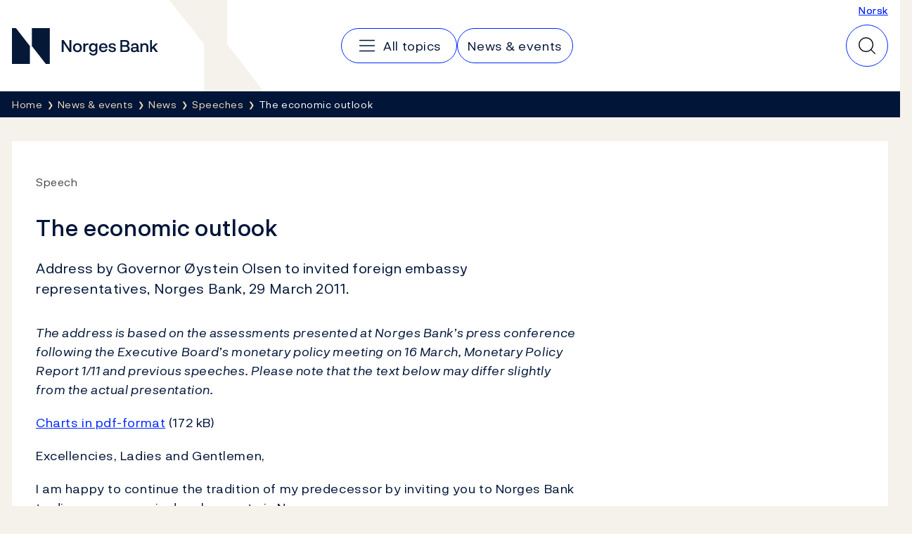

--- FILE ---
content_type: text/html; charset=utf-8
request_url: https://www.norges-bank.no/en/news-events/news/Speeches/2011/29032011-The-economic-outlook/
body_size: 12959
content:


<!DOCTYPE html>
<html lang="en" class="no-js">
    <head>
        <meta charset="utf-8">
        <meta http-equiv="X-UA-Compatible" content="IE=edge">

        

<meta charset="utf-8"/>
<meta name="robots" content="all">
<meta name="description" content="Address by Governor &#xD8;ystein Olsen to invited foreign embassy representatives, Norges Bank, 29 March 2011.">
<meta name="viewport" content="width=device-width,height=device-height,shrink-to-fit=0">
<meta property="og:type" content="article">
<meta property="og:title" content="The economic outlook ">
<meta property="og:description" content="Address by Governor &#xD8;ystein Olsen to invited foreign embassy representatives, Norges Bank, 29 March 2011.">
<meta property="og:url" content="https://www.norges-bank.no/en/news-events/news/Speeches/2011/29032011-The-economic-outlook/">
<meta property="og:locale" content="en">
<meta property="og:locale:alternate" content="no">
<meta property="article:published_time" content="3/29/2011 3:00:00&#x202F;PM">
<meta property="article:author" content="Governor &#xD8;ystein Olsen">

        
    <meta name="pageid" content="78144" />


        
    
        
    

    


        <title>The economic outlook </title>

        
    <script>(function (H) { H.className = H.className.replace(/\bno-js\b/, 'js') })(document.documentElement)</script>


        <link rel="preload" href="/Static/NorgesBank/Fonts/NorgesBank-Regular.woff2" as="font" type="font/woff2" crossOrigin="anonymous" />
        <link rel="preload" href="/Static/NorgesBank/Fonts/NorgesBank-Medium.woff2" as="font" type="font/woff2" crossOrigin="anonymous" />
        <link rel="preload" href="/Static/NorgesBank/Fonts/NorgesBank-Italic.woff2" as="font" type="font/woff2" crossOrigin="anonymous" />
        <link rel="preload" href="/Static/NorgesBank/Fonts/NorgesBank-Bold.woff2" as="font" type="font/woff2" crossOrigin="anonymous" />


<link href="/dist/norgesbank.a50c2a65.css" rel="stylesheet" />

<link rel="manifest" href="/Static/Favicons/site.webmanifest" />
<link rel="apple-touch-icon" sizes="180x180" href="/Static/Favicons/apple-touch-icon.png" />
<link rel="icon" type="image/png" sizes="32x32" href="/Static/Favicons/favicon-32x32.png" />
<link rel="icon" type="image/png" sizes="16x16" href="/Static/Favicons/favicon-16x16.png" />
<link rel="mask-icon" href="/Static/Favicons/safari-pinned-tab.svg" color="#051838" />
<meta name="msapplication-TileColor" content="#ffffff" />
<meta name="theme-color" content="#ffffff" />



        

<script>
    window.dataLayer = window.dataLayer || [];
    window.dataLayer = [{
        "gtm.whitelist": ['ga','google','ua','hjtc','cl','lcl'],
        "gtm.blacklist": ['html']
    }];
    
    function gtag(){ dataLayer.push(arguments); }
        
    gtag('consent', 'default', {
        'ad_storage': 'denied',
        'ad_user_data': 'denied',
        'ad_personalization': 'denied',
        'analytics_storage': 'denied',
        'wait_for_update': 500
    });

    gtag('set', 'ads_data_redaction', true);
</script>
<script>
    (function (w, d, s, l, i) {
        w[l] = w[l] || []; w[l].push({
            'gtm.start': new Date().getTime(), event: 'gtm.js'
        }); var f = d.getElementsByTagName(s)[0],
            j = d.createElement(s), dl = l != 'dataLayer' ? '&l=' + l : ''; j.async = true; j.src =
                'https://www.googletagmanager.com/gtm.js?id=' + i + dl; f.parentNode.insertBefore(j, f);
    })(window, document, 'script', 'dataLayer', 'GTM-WMMCQPF');
</script>

        

<script async id="CookieConsent" src="https://policy.app.cookieinformation.com/uc.js" data-culture="EN" type="text/javascript" data-consent-sharing-iframe-placement="body" data-gcm-version="2.0"></script>

        
            <link href="https://www.norges-bank.no/aktuelt/nyheter/Foredrag-og-taler/2011/29032011-The-economic-outlook/" hreflang="no" rel="alternate" />
            <link href="https://www.norges-bank.no/en/news-events/news/Speeches/2011/29032011-The-economic-outlook/" hreflang="en" rel="alternate" />



        <link href="/dist/Article.9500a8ea.css" rel="stylesheet" />
<link href="/dist/Header.9353aafb.css" rel="stylesheet" />
<link href="/dist/QuickSearch.4a5251c8.css" rel="stylesheet" />
<link href="/dist/BreadCrumb.be297605.css" rel="stylesheet" />
<script nonce="dc2972f9-2543-4ca4-8f02-fd9f6df2857f">
!function(T,l,y){var S=T.location,k="script",D="instrumentationKey",C="ingestionendpoint",I="disableExceptionTracking",E="ai.device.",b="toLowerCase",w="crossOrigin",N="POST",e="appInsightsSDK",t=y.name||"appInsights";(y.name||T[e])&&(T[e]=t);var n=T[t]||function(d){var g=!1,f=!1,m={initialize:!0,queue:[],sv:"5",version:2,config:d};function v(e,t){var n={},a="Browser";return n[E+"id"]=a[b](),n[E+"type"]=a,n["ai.operation.name"]=S&&S.pathname||"_unknown_",n["ai.internal.sdkVersion"]="javascript:snippet_"+(m.sv||m.version),{time:function(){var e=new Date;function t(e){var t=""+e;return 1===t.length&&(t="0"+t),t}return e.getUTCFullYear()+"-"+t(1+e.getUTCMonth())+"-"+t(e.getUTCDate())+"T"+t(e.getUTCHours())+":"+t(e.getUTCMinutes())+":"+t(e.getUTCSeconds())+"."+((e.getUTCMilliseconds()/1e3).toFixed(3)+"").slice(2,5)+"Z"}(),iKey:e,name:"Microsoft.ApplicationInsights."+e.replace(/-/g,"")+"."+t,sampleRate:100,tags:n,data:{baseData:{ver:2}}}}var h=d.url||y.src;if(h){function a(e){var t,n,a,i,r,o,s,c,u,p,l;g=!0,m.queue=[],f||(f=!0,t=h,s=function(){var e={},t=d.connectionString;if(t)for(var n=t.split(";"),a=0;a<n.length;a++){var i=n[a].split("=");2===i.length&&(e[i[0][b]()]=i[1])}if(!e[C]){var r=e.endpointsuffix,o=r?e.location:null;e[C]="https://"+(o?o+".":"")+"dc."+(r||"services.visualstudio.com")}return e}(),c=s[D]||d[D]||"",u=s[C],p=u?u+"/v2/track":d.endpointUrl,(l=[]).push((n="SDK LOAD Failure: Failed to load Application Insights SDK script (See stack for details)",a=t,i=p,(o=(r=v(c,"Exception")).data).baseType="ExceptionData",o.baseData.exceptions=[{typeName:"SDKLoadFailed",message:n.replace(/\./g,"-"),hasFullStack:!1,stack:n+"\nSnippet failed to load ["+a+"] -- Telemetry is disabled\nHelp Link: https://go.microsoft.com/fwlink/?linkid=2128109\nHost: "+(S&&S.pathname||"_unknown_")+"\nEndpoint: "+i,parsedStack:[]}],r)),l.push(function(e,t,n,a){var i=v(c,"Message"),r=i.data;r.baseType="MessageData";var o=r.baseData;return o.message='AI (Internal): 99 message:"'+("SDK LOAD Failure: Failed to load Application Insights SDK script (See stack for details) ("+n+")").replace(/\"/g,"")+'"',o.properties={endpoint:a},i}(0,0,t,p)),function(e,t){if(JSON){var n=T.fetch;if(n&&!y.useXhr)n(t,{method:N,body:JSON.stringify(e),mode:"cors"});else if(XMLHttpRequest){var a=new XMLHttpRequest;a.open(N,t),a.setRequestHeader("Content-type","application/json"),a.send(JSON.stringify(e))}}}(l,p))}function i(e,t){f||setTimeout(function(){!t&&m.core||a()},500)}var e=function(){var n=l.createElement(k);n.src=h;var e=y[w];return!e&&""!==e||"undefined"==n[w]||(n[w]=e),n.onload=i,n.onerror=a,n.onreadystatechange=function(e,t){"loaded"!==n.readyState&&"complete"!==n.readyState||i(0,t)},n}();y.ld<0?l.getElementsByTagName("head")[0].appendChild(e):setTimeout(function(){l.getElementsByTagName(k)[0].parentNode.appendChild(e)},y.ld||0)}try{m.cookie=l.cookie}catch(p){}function t(e){for(;e.length;)!function(t){m[t]=function(){var e=arguments;g||m.queue.push(function(){m[t].apply(m,e)})}}(e.pop())}var n="track",r="TrackPage",o="TrackEvent";t([n+"Event",n+"PageView",n+"Exception",n+"Trace",n+"DependencyData",n+"Metric",n+"PageViewPerformance","start"+r,"stop"+r,"start"+o,"stop"+o,"addTelemetryInitializer","setAuthenticatedUserContext","clearAuthenticatedUserContext","flush"]),m.SeverityLevel={Verbose:0,Information:1,Warning:2,Error:3,Critical:4};var s=(d.extensionConfig||{}).ApplicationInsightsAnalytics||{};if(!0!==d[I]&&!0!==s[I]){var c="onerror";t(["_"+c]);var u=T[c];T[c]=function(e,t,n,a,i){var r=u&&u(e,t,n,a,i);return!0!==r&&m["_"+c]({message:e,url:t,lineNumber:n,columnNumber:a,error:i}),r},d.autoExceptionInstrumented=!0}return m}(y.cfg);function a(){y.onInit&&y.onInit(n)}(T[t]=n).queue&&0===n.queue.length?(n.queue.push(a),n.trackPageView({})):a()}(window,document,{src: "https://js.monitor.azure.com/scripts/b/ai.2.gbl.min.js", crossOrigin: "anonymous", cfg: {disablePageUnloadEvents: ['unload'], instrumentationKey:'043fdb4a-7fcf-423e-9a5e-abf24c664350', disableCookiesUsage: false }});
</script>


        
        

        
        
    </head>
    <body>
    

<!-- Google Tag Manager (noscript) -->
<noscript>
    <iframe title="Google Tag Manager" src="https://www.googletagmanager.com/ns.html?id=GTM-WMMCQPF" height="0" width="0" class="hidden"></iframe>
</noscript>
<!-- End Google Tag Manager (noscript) -->

    <a class="skip-link no-print" href="#main-content">Skip to main content</a>

    





<header class="nb-global-head no-print">
    <div class="container">
        <h1 class="visually-hidden">Norges Bank</h1>
        <a href="/en/" id="logo" class="nb-global-head__logo">
            <span class="kbd-only-focus">
                <img src="/Static/NorgesBank/Vectors/norges-bank-logo.svg" alt="Norges Bank Home" width="252" height="45" />
            </span>
        </a>
        <div class="nb-global-head__content">
            <svg class="nb-global-head__illustration" aria-hidden="true" xmlns="http://www.w3.org/2000/svg" width="133" height="128" fill="none" viewBox="0 0 133 128">
                <path fill="#F5F2EB" d="m.533 0 48.948 61.886V128h83.203L81.721 61.886V0H.533Z" />
            </svg>

            <button type="button" id="mobileMenuToggler" class="mobile-menu-toggler" aria-expanded="false" aria-controls="mobileMenu" data-toggle aria-label="Main navigation">
                <svg xmlns="http://www.w3.org/2000/svg" width="30" height="30" fill="none" aria-hidden="true" viewBox="0 0 30 30">
                    <path stroke-linecap="round" stroke-linejoin="round" stroke-width="1.5" d="M4.688 15h20.625M4.688 7.5h20.625M4.688 22.5h20.625"></path>
                </svg>
            </button>
      
            <div class="nav-and-search" id="mobileMenu">
                <nav class="nav" aria-label="Main navigation">
                    <h2 class="visually-hidden">Main navigation</h2>
                        <a class="nav__item" href="/en/topics/">
                            <svg aria-hidden="true" width="30" height="30" viewBox="0 0 30 30" fill="none" xmlns="http://www.w3.org/2000/svg">
                                <path d="M4.6875 15H25.3125" stroke="currentColor" stroke-width="1.5" stroke-linecap="round" stroke-linejoin="round" />
                                <path d="M4.6875 7.5H25.3125" stroke="currentColor" stroke-width="1.5" stroke-linecap="round" stroke-linejoin="round" />
                                <path d="M4.6875 22.5H25.3125" stroke="currentColor" stroke-width="1.5" stroke-linecap="round" stroke-linejoin="round" />
                            </svg>
                            <span class="kbd-only-focus">All topics</span>
                        </a>
                        <a class="nav__item" href="/en/news-events/">
                            <span class="kbd-only-focus">News &amp; events</span>
                        </a>

                    <div class="utils small">
                            <a href="/aktuelt/nyheter/Foredrag-og-taler/2011/29032011-The-economic-outlook/">Norsk</a>
                    </div>
                </nav>
                <div class="utils">
                        <a href="/aktuelt/nyheter/Foredrag-og-taler/2011/29032011-The-economic-outlook/">Norsk</a>
                </div>
            </div>
                

<div class="nb-global-head__quick-search" id="epinova-node_be7f3437-4dc1-4345-b9fc-ad831f69625b"></div>

        </div>
    </div>
</header>


<main id="main-content" class="page-content">


    <nav class="breadcrumb no-print" aria-label="Breadcrumb">
        <div class="container">
            <h2 class="visually-hidden">Breadcrumb</h2>
            <ul class="list-inline breadcrumb__list">

                        <li>
                            <a href="/en/" title="Home">
                                <span class="kbd-only-focus">Home</span>
                            </a>
                        </li>
                        <li>
                            <a href="/en/news-events/" title="News &amp; events">
                                <span class="kbd-only-focus">News &amp; events</span>
                            </a>
                        </li>
                        <li>
                            <a href="/en/news-events/news/" title="News">
                                <span class="kbd-only-focus">News</span>
                            </a>
                        </li>
                        <li class="breadcrumb__item-visible-on-mobile">
                            <a href="/en/news-events/news/Speeches/" title="Speeches">
                                <span class="kbd-only-focus">Speeches</span>
                            </a>
                        </li>
                    <li title="The economic outlook " class="breadcrumb__current">
                        <span class="kbd-only-focus">The economic outlook </span>
                    </li>
            </ul>
        </div>
    </nav>

    


<div class="container">
    


    <noscript>
        
    <div class="warning-wrapper no-print">
        <div class="panel notification warning">
            <article class="row">
                <div class="col-sm-4 col-lg-3">
                    <div class="warning-icon" aria-hidden="true">!</div>
                    <h2 class="h4">Javascript is disabled</h2>
                </div>
                <div class="col-sm-8 col-lg-9">
                    
<p>Due to this, parts of the content on this site will not be displayed.</p>
                </div>
            </article>
        </div>
    </div>

    </noscript>

    

<!-- Article -->
<div class="row" id="article">
    <div class='col-lg-12'>
    <article class="article">
        <div class="panel">
            <div class="panel-body">
<div class='row'><div class='col-lg-8'>
                    <div class="sup-title">
                        <span class="first">Speech</span> <span class="last"></span>
                    </div>

                <h1>The economic outlook </h1>

                <div class="intro">
                    
<p>Address by Governor Øystein Olsen to invited foreign embassy representatives, Norges Bank, 29 March 2011.</p>
                </div>



                <div class="article__main-body" data-article-toc-content>
                    
<p><em>The address is based on the assessments presented at Norges Bank’s press conference following the Executive Board’s monetary policy meeting on 16 March, Monetary Policy Report 1/11 and previous speeches. Please note that the text below may differ slightly from the actual presentation. </em></p>
<p><a href="/contentassets/17b1884ade604e969ced4d024e9e33d7/en/charts_29-03-2011-.pdf?v=09032017123011" target="_blank">Charts in pdf-format</a> (172 kB)</p>
<p>Excellencies, Ladies and Gentlemen,</p>
<p>I am happy to continue the tradition of my predecessor by inviting you to Norges Bank to discuss economic developments in Norway.</p>
<h3>Economic Trends</h3>
<p>During the past few weeks, the world’s attention has been focused on the sufferings caused by the earthquake in Japan, as well as escalating political unrest in Middle East countries. The economic impact of these events is still uncertain. Apart from these, the economic and financial news of the past year has, on balance, been positive. The global recovery has gained strength, even though uncertainties persist.</p>
<p>A common feature of the countries that fared well through the financial crisis was that they had kept their house in order. Norway falls into this group, although our abundant natural resource wealth puts us in a unique and favourable position. Against this backdrop, I would like to comment on our experience with implementing the prevailing frameworks for monetary and fiscal policy.</p>
<p>Today we can look back at ten years of inflation targeting and the fiscal rule. Despite the financial crisis, this has been a golden period for Norway.&nbsp; Economic developments have been influenced by changes in global trade patterns. Asia has replaced Europe as our main trading partner for many goods, and Norway has reaped significant gains from terms-of-trade effects. National income is almost 30 per cent higher in real terms than ten years ago.</p>
<p><em>&lt;Chart: Contribution to world GDP growth&gt; </em></p>
<p>While in the 1980s the advanced economies clearly dominated the performance of the global economy, the contribution to global growth of the emerging economies during the last decade, substantially exceeded that of the advanced economies. Moreover, during the global crisis of 2008-2009, growth in emerging economies was sustained, while it fell sharply in the OECD area.</p>
<p>As growth in the advanced economies now remains depressed, emerging economies will continue to dominate the performance of the global economy.</p>
<p>This tendency is reflected in developments in the global oil market, where the composition of crude oil consumption has shifted from advanced to emerging market economies.</p>
<p><em>&lt;Chart:&nbsp; global demand for oil&gt;</em></p>
<p>During the last decade, global demand for oil increased by slightly more than 12 per cent. Over the same period, demand for oil in OECD countries fell by nearly 5 per cent. Commodity-intensive industrialisation and strong per capita income growth in emerging economies are likely to reinforce the upward shift in aggregate commodity demand.</p>
<h3>The Norwegian macroeconomic framework</h3>
<p><em>&lt;Chart: GDP growth and terms of trade&gt;</em></p>
<p>The changing structure of the global economy helps to explain the economic shift experienced in Norway during the 2000s. Prices for Norwegian exports, such as oil, gas, metals, minerals and fish, rose markedly, while prices for imported goods fell. In the seven years leading up to the financial crisis, the volume of mainland GDP expanded at an average annual rate of 3.4 per cent.</p>
<p>Exactly ten years ago today, Norges Bank was charged with the task of setting the interest rate with a view to keeping inflation low and stable. At the same time, new fiscal policy guidelines, also known as the fiscal rule, were implemented, charting a course for petroleum revenue spending. Norway’s sovereign wealth fund, which is now called the Government Pension Fund Global, was designed to prevent fluctuations in oil prices from feeding through to the mainland economy.</p>
<h3>A decade of inflation targeting</h3>
<p><em>&lt;Chart: Inflation&gt;</em></p>
<p>The inflation target for monetary policy provides a sound anchor for inflation expectations. Over the past decade, CPI inflation has varied to some extent. Underlying inflation has naturally been more stable, but has been both higher and lower than the target. If we look at the ten-year period as a whole, inflation has been 2 per cent, that is to say close to the target.</p>
<p>Still, over the past ten years, the conduct of monetary policy has been tested. During this period, we have gained insight into the functioning of the Norwegian economy under an inflation-targeting regime. Let me touch upon some of these insights.</p>
<p><em>&lt;Chart: Krone exchange rate, inflation and Norges Banks key policy rate&gt;</em></p>
<p>At the beginning of the decade, we learned that it can be demanding to strike a balance between different monetary policy considerations in a small, open economy. When the key policy rate is raised to restrain a pronounced rise in domestic cost inflation, it can have a strong impact on the krone exchange rate, as observed in 2002-2003. This influences both the real economy and the inflation outlook.</p>
<p>Midway through the decade, inflation rapidly declined. China’s entry into world trade and increased imports to Norway from Asia led to a persistent fall in prices for many goods. The combination of low inflation and strong economic growth posed a challenge to the conduct of monetary policy. Interest rates – both at home and abroad – were set at low levels. At the same time, this amplified the cyclical upturn in Norway.</p>
<p>Towards the end of the decade, during the financial crisis, the interest rate was reduced sharply and to record-low levels. The decision to lower interest rates was undoubtedly not a difficult decision to make at the time. A persistently low interest rate, on the other hand, can pose a challenge to financial stability in an economy where there is a strong willingness to borrow and property prices are rising.</p>
<p><em>&lt;Chart: Price level and GDP&gt;</em></p>
<p>Despite challenges met over the past decade, inflation has been fairly stable and close to the target, which shows that monetary policy has been effective. Compared with the 1980s, for example, inflation has been considerably lower and growth in the mainland economy has been markedly higher. There has been no conflict between low inflation and high economic growth, as previously claimed by economists.</p>
<h3>The guidelines and the financial crisis</h3>
<p>The financial crisis in 2008 put our economic policy guidelines to a severe test.</p>
<p>The interest rate cuts that followed from the inflation target led to a reduction in households’ annual interest expenses of around NOK 40 billion, or around 4 per cent of their disposable income. The krone depreciated and acted as a buffer. The burden on leveraged companies was eased and investment projects became profitable in an environment of lower interest rates. Altogether, monetary policy made a substantial contribution to Norway’s resilience to the crisis.</p>
<p><em>&lt;Chart: Monetary policy during economic downturns&gt;</em></p>
<p>Well anchored inflation expectations made monetary policy effective – the reduction in Norges Bank’s key policy rate was perceived as a decline in the real interest rate. Other central banks experienced that there was little scope for reducing the real interest rate to a sufficiently low level.</p>
<p>This downturn contrasts sharply with the downturn in the 1980s when the interest rate had to be maintained at a high level to defend the krone exchange rate. At that time, there was a lack of confidence in both monetary policy and fiscal policy. The costs were substantial. Unemployment increased, in line with that experienced in some European countries today.</p>
<p>When the financial crisis reached Norway in 2008, we were in a much better position. A long period of substantial petroleum revenues – and a clear savings plan – had provided us with considerable leeway. As a result, fiscal policy could also be used effectively during the downturn. The guidelines stipulate that the government budget deficit shall over time be equivalent to 4 per cent of the capital in the Government Pension Fund Global, – more in bad times, less in good times.</p>
<p><em>&lt;Chart: Fiscal policy&gt;</em></p>
<p>A fall in output and employment automatically leads to reduced taxes while unemployment benefits increase. An important aspect of the fiscal rule is that it allows these effects to translate into a weaker budget balance. These automatic stabilisers generated strong impulses through 2009 and 2010, amounting to more than NOK 40 billion for the two years as a whole.</p>
<p>The increase in the Government Pension Fund Global provided, under the fiscal rule, room for a NOK 25 billion increase in spending. The government and the Storting approved additional spending, bringing the overall contribution from fiscal policy to more than NOK 100 billion, equivalent to 5.5 per cent of mainland GDP, over these two years. Few, if any other countries provided such strong fiscal stimulus during the crisis.</p>
<p>The guidelines from 2001 provide a clear long-term framework for monetary policy and fiscal policy. They also provide for cyclical adjustments in economic policy – in part automatically and in part by discretion. In this way, the guidelines reconcile the need for a flexible approach to macroeconomic management with the gains brought by a commitment to more long-term operational objectives.</p>
<h3>Lessons from the financial crisis</h3>
<p><em>&lt;Chart: Household debt&gt;</em></p>
<p>Even though Norway has fared well through the financial crisis, helped by a sound economic policy framework, some concerns related to financial stability remain. In particular, there is one area in which Norway differs from other countries in a manner we perhaps do not like: Norwegian households are among the most heavily indebted in Europe.</p>
<p>As activity in the Norwegian economy is gathering momentum, pressures are mounting in the housing market. Consumer confidence has improved and house prices have risen in recent months. Housing starts are moving up, although from moderate levels.</p>
<p><em>&lt;Chart: Household debt burden and interest burden&gt;</em></p>
<p>So far, the low interest rate level has not led to a pronounced increase in household borrowing. However, the household debt burden is at a historically high level and is expected to increase further.</p>
<p>Rising debt and property prices are mutually reinforcing phenomena. Higher asset prices lead to higher collateral values for loans and increased borrowing opportunities for buyers. This increases the overall risk of the financial system.</p>
<p>While monetary policy and fiscal policy have been anchored within a long-term, operational framework over the past ten years, there has been no coherent regulatory system for financial markets. Requirements are currently imposed on individual banks, but without adequate regard to overall risk in the financial system. The financial crisis highlighted the need to strengthen the current framework.</p>
<p>Regulation of the financial sector must secure financial stability, but at the same time protect the public against losses. This is now on the agenda in Norway and in other countries.</p>
<p>I would like to highlight three main aspects of the new regulations that are now underway:</p>
<p>First, the financial crisis revealed that banks held insufficient capital, excessive short-term market funding and inadequate liquidity buffers. The new Basel III framework sets out stricter requirements.</p>
<p>Second, the new framework includes macroprudential tools that can be applied when necessary. Banks may be subject to additional capital requirements if credit growth in the wider economy is excessive.</p>
<p>Third, the authorities must acquire tools that enable banks to be wound up in an orderly manner. Owners and creditors – not taxpayers – must bear the losses. The interest rate on banks’ funding will then reflect the risk they take rather than an implicit government subsidy.</p>
<h3>The outlook</h3>
<p><em>&lt;Chart: GDP at constant prices&gt;</em></p>
<p>Despite some concerns regarding financial stability, the Norwegian economy must be characterised as strong. Productivity fell somewhat through the downturn, but has picked up again. Compared to our neighbouring countries, unemployment in Norway is low, around 3 per cent of the labour force. In 2010 the return on our oil fund was close to 10 per cent, and the capital has passed 150 per cent of mainland GDP.</p>
<p><em>&lt;Chart: Oil price&gt;</em></p>
<p>In the twelve months since January 2010, oil prices have risen to over USD 100. This development is primarily demand-driven, fuelled by strong growth in the global economy, and in emerging market economies in particular. More recently, oil prices have increased further as political unrest in North Africa and the Middle East has led to uncertainty regarding future oil supply.</p>
<p><em>&lt;Chart: Terms of trade&gt;</em></p>
<p>Norwegian manufacturing industries are also benefiting from high commodity prices. Increased profitability for many firms and rising real disposable income may boost the demand for labour. With the prospect of continued high commodity prices and falling import prices, Norway’s terms of trade should hold up in the period ahead.</p>
<p>This, together with a tight labour market, may fuel wage growth. Looking ahead, cost inflation is most likely to edge up. On the other hand, high net immigration may have a dampening impact on wages.</p>
<p><em>&lt;Chart: Immigration in 2010&gt;</em></p>
<p>In 2010, the population rose by 62 000, an increase of 1.3 per cent. Low unemployment and a relatively high wage level have made the Norwegian labour market attractive to job seekers of foreign origin.</p>
<p><em>&lt;Chart: Capacity utilisation and inflation&gt;</em></p>
<p>Going forward, continued high labour immigration is expected to result in solid growth in the labour force. At the same time, improved terms of trade will led to higher activity in the Norwegian economy. Capacity utilisation is expected to revert to a normal level in the second half of 2011. In the coming years, output in the mainland economy is expected to increase at an annual rate of 3–4 per cent.</p>
<p>A strong krone and low external price impulses will continue to have a dampening impact on inflation, and inflation will remain below target for some time. Further ahead, higher capacity utilisation and profitability in the business sector point to a pickup in wage growth.&nbsp; At the same time, the fall in import prices will slow.</p>
<p>To conclude: Norway has weathered the financial crisis better than most countries, and the economic recovery in Norway is now on a firm footing. Currently, interest rates are low, with the key policy rate at 2 per cent.</p>
<p>In the years ahead, there are prospects for fairly strong growth in the Norwegian economy, driven by solid income growth, rising investment and high population growth.</p>
<p><em>&lt;Chart: Key policy rate&gt;</em></p>
<p>On balance, the consideration of stabilising inflation, as well as developments in output and employment, imply a gradual increase in the key policy rate towards a more normal level.</p>
<p>Thank you for your attention.</p>
<p><br />&nbsp;</p>
                </div>


                


</div></div>            </div>
        </div>
    </article>




        

<div class="meta-container">
        <div class="meta">
            <span class="prop">Published</span> 29 March 2011 <span class="time">15:00</span>
        </div>
    <div class="print no-print">
        <button type="button" onclick="javascript:window.print()">
            Print
        </button>
    </div>
</div>
            


<aside class="feedback">
    <div class="feedback__inner">
        <h2 class="feedback__heading" data-feedback-heading>
            Did you find what you were looking for?
            <button class="feedback__trigger" type="button" 
                aria-controls="feedback-fdbca6aa-1eb4-48e0-af17-bd9b9cfcc839" aria-expanded="false" 
                data-feedback="/api/feedback/78144?language=en">
                Give us feedback
            </button>
        </h2>
        <div aria-live="polite">
            <div class="feedback__content" id="feedback-fdbca6aa-1eb4-48e0-af17-bd9b9cfcc839" data-feedback-content></div>
            <div class="feedback__message" data-feedback-message>
                <p>Thank you for your feedback!</p>
            </div>
        </div>
    </div>
</aside>


</div></div>

</div>
</main>


<footer class="page-footer">
    <h2 class="sr-only">Footer</h2>
    <div class="page-footer__inner">
        <div class="container">
            <div class="page-footer__columns">
                    <section class="page-footer__column" data-mobile-collapsable>
                            <h3 class="page-footer__heading">
                                    <a href="/en/topics/">Topics</a>
                            </h3>
                        <button type="button" class="page-footer__toggler" aria-expanded="false" aria-controls="footer-column-0" data-mobile-collapsable-trigger>
                            <span>Topics</span>
                            <img src="/Static/NorgesBank/Vectors/close.svg" alt="" aria-hidden="true" />
                        </button>
                        <ul class="page-footer__items" id="footer-column-0">
                                <li class="page-footer__main-item">
                                    <a href="/en/topics/">Topics</a>
                                </li>
                                <li>
                                    <a href="/en/topics/monetary-policy/">Monetary policy</a>
                                </li>
                                <li>
                                    <a href="/en/topics/financial-stability/">Financial stability</a>
                                </li>
                                <li>
                                    <a href="/en/topics/notes-and-coins/">Notes and coins</a>
                                </li>
                                <li>
                                    <a href="/en/topics/liquidity-and-markets/">Liquidity and markets</a>
                                </li>
                                <li>
                                    <a href="/en/topics/statistics/">Statistics</a>
                                </li>
                                <li>
                                    <a href="/en/topics/Government-debt/">Government debt</a>
                                </li>
                                <li>
                                    <a href="/en/topics/Norges-Banks-settlement-system/">Norges Bank&#x27;s settlement system</a>
                                </li>
                                <li>
                                    <a href="/en/topics/about/">About the Bank</a>
                                </li>
                        </ul>
                    </section>
                    <section class="page-footer__column" data-mobile-collapsable>
                            <h3 class="page-footer__heading">
                                    <a href="/en/news-events/">News &amp; events</a>
                            </h3>
                        <button type="button" class="page-footer__toggler" aria-expanded="false" aria-controls="footer-column-1" data-mobile-collapsable-trigger>
                            <span>News &amp; events</span>
                            <img src="/Static/NorgesBank/Vectors/close.svg" alt="" aria-hidden="true" />
                        </button>
                        <ul class="page-footer__items" id="footer-column-1">
                                <li class="page-footer__main-item">
                                    <a href="/en/news-events/">News &amp; events</a>
                                </li>
                                <li>
                                    <a href="/en/news-events/news/?tab=newslist&amp;newstype=0&amp;year=0&amp;p=10">News</a>
                                </li>
                                <li>
                                    <a href="/en/news-events/publications/?tab=publication&amp;newstype=0&amp;year=0&amp;p=10">Publications</a>
                                </li>
                                <li>
                                    <a href="/en/news-events/calendar/?tab=calendar&amp;etype=0&amp;p=10">Calendar</a>
                                </li>
                                <li>
                                    <a href="/bankplassen/">Blog</a>
                                </li>
                                <li>
                                    <a href="https://video.norges-bank.no/" rel="noopener">Video</a>
                                </li>
                        </ul>
                    </section>
                    <section class="page-footer__column" data-mobile-collapsable>
                            <h3 class="page-footer__heading">
                                    <span>Norges Bank</span>
                            </h3>
                        <button type="button" class="page-footer__toggler" aria-expanded="false" aria-controls="footer-column-2" data-mobile-collapsable-trigger>
                            <span>Norges Bank</span>
                            <img src="/Static/NorgesBank/Vectors/close.svg" alt="" aria-hidden="true" />
                        </button>
                        <ul class="page-footer__items" id="footer-column-2">
                                <li>
                                    <a href="/en/contact/">Contact</a>
                                </li>
                                <li>
                                    <a href="/en/subscribe/">Subscribe</a>
                                </li>
                                <li>
                                    <a href="/en/topics/about/faq-about-norges-bank/">FAQ</a>
                                </li>
                                <li>
                                    <a href="/en/topics/about/Careers/">Careers</a>
                                </li>
                        </ul>
                    </section>
            </div>
            <nav class="page-footer__some">
                <h3 class="sr-only">Follow us:</h3>
                <ul>
                        <li>
                            <a href="https://www.facebook.com/sentralbanken/" target="_blank" rel="noopener" class="page-footer__some-item" aria-label="Follow us on Facebook">
                                <svg aria-hidden="true" width="32" height="32" viewBox="0 0 32 32" fill="none" xmlns="http://www.w3.org/2000/svg">
                                    <path d="M16 28C22.6274 28 28 22.6274 28 16C28 9.37258 22.6274 4 16 4C9.37258 4 4 9.37258 4 16C4 22.6274 9.37258 28 16 28Z" stroke="#F2DABB" stroke-width="1.5" stroke-linecap="round" stroke-linejoin="round" />
                                    <path d="M21 11H19C18.2044 11 17.4413 11.3161 16.8787 11.8787C16.3161 12.4413 16 13.2044 16 14V28" stroke="#F2DABB" stroke-width="1.5" stroke-linecap="round" stroke-linejoin="round" />
                                    <path d="M12 18H20" stroke="#F2DABB" stroke-width="1.5" stroke-linecap="round" stroke-linejoin="round" />
                                </svg>
                                <span>Facebook</span>
                            </a>
                        </li>
                        <li>
                            <a href="http://twitter.com/NorgesBank" target="_blank" rel="noopener" class="page-footer__some-item" aria-label="Follow us on X/Twitter">
                                <svg aria-hidden="true" width="28" height="28" viewBox="0 0 28 28" fill="none" xmlns="http://www.w3.org/2000/svg">
                                    <path d="M3 3L11.4707 15.349L3.17941 24.9537H5.01641L12.2821 16.5316L18.0594 24.9537H25L16.1501 12.053L23.9597 3H22.1283L15.3377 10.8671L9.94066 3H3ZM5.19357 4.15546H9.33246L22.8064 23.7982H18.6676L5.19357 4.15546Z" fill="#F2DABB" />
                                </svg>
                                <span>X/Twitter</span>
                            </a>
                        </li>
                        <li>
                            <a href="http://www.youtube.com/user/norgesbank" target="_blank" rel="noopener" class="page-footer__some-item" aria-label="Follow us on YouTube">
                                <svg aria-hidden="true" width="32" height="32" viewBox="0 0 32 32" fill="none" xmlns="http://www.w3.org/2000/svg">
                                    <path d="M20 16L14 12V20L20 16Z" stroke="#F2DABB" stroke-width="1.5" stroke-linecap="round" stroke-linejoin="round" />
                                    <path d="M3 16C3 19.7194 3.38427 21.9017 3.67638 23.0233C3.75447 23.3296 3.90442 23.6129 4.11382 23.8497C4.32322 24.0866 4.58603 24.2701 4.88049 24.3851C9.0651 25.9932 16 25.949 16 25.949C16 25.949 22.9348 25.9932 27.1195 24.3851C27.4139 24.2701 27.6767 24.0866 27.8861 23.8498C28.0955 23.6129 28.2455 23.3296 28.3236 23.0233C28.6157 21.9017 29 19.7194 29 16C29 12.2805 28.6157 10.0982 28.3236 8.97663C28.2455 8.67031 28.0956 8.387 27.8862 8.15018C27.6768 7.91336 27.414 7.72985 27.1195 7.61484C22.9349 6.00674 16 6.0509 16 6.0509C16 6.0509 9.06518 6.00675 4.88053 7.61482C4.58607 7.72983 4.32325 7.91334 4.11385 8.15016C3.90446 8.38698 3.7545 8.67029 3.67641 8.97661C3.38428 10.0982 3 12.2805 3 16Z" stroke="#F2DABB" stroke-width="1.5" stroke-linecap="round" stroke-linejoin="round" />
                                </svg>
                                <span>YouTube</span>
                            </a>
                        </li>
                        <li>
                            <a href="https://www.linkedin.com/company/norges-bank/" target="_blank" rel="noopener" class="page-footer__some-item" aria-label="Follow us on LinkedIn">
                                <svg aria-hidden="true" width="32" height="32" viewBox="0 0 32 32" fill="none" xmlns="http://www.w3.org/2000/svg">
                                    <path d="M26 5H6C5.44772 5 5 5.44772 5 6V26C5 26.5523 5.44772 27 6 27H26C26.5523 27 27 26.5523 27 26V6C27 5.44772 26.5523 5 26 5Z" stroke="#F2DABB" stroke-width="1.5" stroke-linecap="round" stroke-linejoin="round" />
                                    <path d="M15 14V22" stroke="#F2DABB" stroke-width="1.5" stroke-linecap="round" stroke-linejoin="round" />
                                    <path d="M11 14V22" stroke="#F2DABB" stroke-width="1.5" stroke-linecap="round" stroke-linejoin="round" />
                                    <path d="M15 17.5C15 16.5717 15.3687 15.6815 16.0251 15.0251C16.6815 14.3687 17.5717 14 18.5 14C19.4283 14 20.3185 14.3687 20.9749 15.0251C21.6313 15.6815 22 16.5717 22 17.5V22" stroke="#F2DABB" stroke-width="1.5" stroke-linecap="round" stroke-linejoin="round" />
                                    <path d="M11 11.25C11.6904 11.25 12.25 10.6904 12.25 10C12.25 9.30964 11.6904 8.75 11 8.75C10.3096 8.75 9.75 9.30964 9.75 10C9.75 10.6904 10.3096 11.25 11 11.25Z" fill="#F2DABB" />
                                </svg>
                                <span>LinkedIn</span>
                            </a>
                        </li>
                        <li>
                            <a href="/en/rss-feeds/" target="_blank" rel="noopener" class="page-footer__some-item" aria-label="Follow us on Rss">
                                <span>RSS</span>
                            </a>
                        </li>
                </ul>
            </nav>
        </div>
    </div>

        <div class="page-footer__links">
            <div class="container">
                <ul>
                        <li>
                            <a href="/en/Privacy-statement/">Privacy and cookies</a>
                        </li>
                        <li>
                            <a href="/en/disclaimer/">Disclaimer</a>
                        </li>
                        <li>
                            <a href="/en/fraud-and-scams/">Fraud and scams</a>
                        </li>
                </ul>
            </div>
        </div>
</footer>



    <script>window.WebComponents = window.WebComponents || [];
window.WebComponents.push(['epinova-node_be7f3437-4dc1-4345-b9fc-ad831f69625b', 'React.QuickSearch', {"searchUrl":"/en/Search/","language":"en","minQueryLength":2,"suggestions":0,"resources":{"close":"Close","quickSearch":"Quick search","search":"Search"}}]);
</script>
    <script async src="/dist/7858.dc0353fc.js"></script><script async src="/dist/shared.40e2fe03.js"></script>
    <script async src="/dist/components.869fd07f.js"></script>
    
    
<script async src="/dist/404.12d0ec56.js"></script><script async src="/dist/7466.02d9f48f.js"></script><script async src="/dist/2727.35736c25.js"></script><script async src="/dist/norgesbank.1fbea739.js"></script>

    <input type="hidden" value="en" data-vue-culture />

    

    <script async src="/dist/runtime.5f77e5ab.js"></script><script async src="/dist/Article.35a3d64b.js"></script>
<link href="/dist/Feedback.1790ff87.css" rel="stylesheet" />
<script async src="/dist/Feedback.1c1004e8.js"></script>



<script defer="defer" nonce="dc2972f9-2543-4ca4-8f02-fd9f6df2857f" src="/Util/Find/epi-util/find.js"></script>
<script nonce="dc2972f9-2543-4ca4-8f02-fd9f6df2857f">
document.addEventListener('DOMContentLoaded',function(){if(typeof FindApi === 'function'){var api = new FindApi();api.setApplicationUrl('/');api.setServiceApiBaseUrl('/find_v2/');api.processEventFromCurrentUri();api.bindWindowEvents();api.bindAClickEvent();api.sendBufferedEvents();}})
</script>

    
<script type="text/javascript">
    window.addEventListener('CookieInformationConsentGiven', function(event) {
        if (CookieInformation.getConsentGivenFor('cookie_cat_statistic')) {

            /*<![CDATA[*/
            (function () {
                var sz = document.createElement('script'); sz.type = 'text/javascript'; sz.async = true;
                sz.src = '//siteimproveanalytics.com/js/siteanalyze_6024671.js';
                var s = document.getElementsByTagName('script')[0]; s.parentNode.insertBefore(sz, s);
            })();
            /*]]>*/

        }
    }, false); 
</script>
    </body>
</html>

--- FILE ---
content_type: text/javascript
request_url: https://www.norges-bank.no/dist/5338.8c7c5d27.js
body_size: 56812
content:
/*! For license information please see 5338.8c7c5d27.js.LICENSE.txt */
"use strict";(self.webpackChunknorgesbank_web=self.webpackChunknorgesbank_web||[]).push([[5338],{961:function(e,n,t){!function e(){if("undefined"!=typeof __REACT_DEVTOOLS_GLOBAL_HOOK__&&"function"==typeof __REACT_DEVTOOLS_GLOBAL_HOOK__.checkDCE)try{__REACT_DEVTOOLS_GLOBAL_HOOK__.checkDCE(e)}catch(e){console.error(e)}}(),e.exports=t(6221)},1247:function(e,n,t){var r=t(9982),l=t(6540),a=t(961);function o(e){var n="https://react.dev/errors/"+e;if(1<arguments.length){n+="?args[]="+encodeURIComponent(arguments[1]);for(var t=2;t<arguments.length;t++)n+="&args[]="+encodeURIComponent(arguments[t])}return"Minified React error #"+e+"; visit "+n+" for the full message or use the non-minified dev environment for full errors and additional helpful warnings."}function i(e){return!(!e||1!==e.nodeType&&9!==e.nodeType&&11!==e.nodeType)}function u(e){var n=e,t=e;if(e.alternate)for(;n.return;)n=n.return;else{e=n;do{!!(4098&(n=e).flags)&&(t=n.return),e=n.return}while(e)}return 3===n.tag?t:null}function s(e){if(13===e.tag){var n=e.memoizedState;if(null===n&&(null!==(e=e.alternate)&&(n=e.memoizedState)),null!==n)return n.dehydrated}return null}function c(e){if(31===e.tag){var n=e.memoizedState;if(null===n&&(null!==(e=e.alternate)&&(n=e.memoizedState)),null!==n)return n.dehydrated}return null}function f(e){if(u(e)!==e)throw Error(o(188))}function d(e){var n=e.tag;if(5===n||26===n||27===n||6===n)return e;for(e=e.child;null!==e;){if(null!==(n=d(e)))return n;e=e.sibling}return null}var p=Object.assign,m=Symbol.for("react.element"),h=Symbol.for("react.transitional.element"),g=Symbol.for("react.portal"),v=Symbol.for("react.fragment"),y=Symbol.for("react.strict_mode"),b=Symbol.for("react.profiler"),k=Symbol.for("react.consumer"),w=Symbol.for("react.context"),S=Symbol.for("react.forward_ref"),E=Symbol.for("react.suspense"),C=Symbol.for("react.suspense_list"),x=Symbol.for("react.memo"),z=Symbol.for("react.lazy");Symbol.for("react.scope");var P=Symbol.for("react.activity");Symbol.for("react.legacy_hidden"),Symbol.for("react.tracing_marker");var N=Symbol.for("react.memo_cache_sentinel");Symbol.for("react.view_transition");var _=Symbol.iterator;function T(e){return null===e||"object"!=typeof e?null:"function"==typeof(e=_&&e[_]||e["@@iterator"])?e:null}var L=Symbol.for("react.client.reference");function O(e){if(null==e)return null;if("function"==typeof e)return e.$$typeof===L?null:e.displayName||e.name||null;if("string"==typeof e)return e;switch(e){case v:return"Fragment";case b:return"Profiler";case y:return"StrictMode";case E:return"Suspense";case C:return"SuspenseList";case P:return"Activity"}if("object"==typeof e)switch(e.$$typeof){case g:return"Portal";case w:return e.displayName||"Context";case k:return(e._context.displayName||"Context")+".Consumer";case S:var n=e.render;return(e=e.displayName)||(e=""!==(e=n.displayName||n.name||"")?"ForwardRef("+e+")":"ForwardRef"),e;case x:return null!==(n=e.displayName||null)?n:O(e.type)||"Memo";case z:n=e._payload,e=e._init;try{return O(e(n))}catch(e){}}return null}var F=Array.isArray,D=l.__CLIENT_INTERNALS_DO_NOT_USE_OR_WARN_USERS_THEY_CANNOT_UPGRADE,A=a.__DOM_INTERNALS_DO_NOT_USE_OR_WARN_USERS_THEY_CANNOT_UPGRADE,M={pending:!1,data:null,method:null,action:null},R=[],I=-1;function U(e){return{current:e}}function H(e){0>I||(e.current=R[I],R[I]=null,I--)}function j(e,n){I++,R[I]=e.current,e.current=n}var V,$,B=U(null),Q=U(null),W=U(null),q=U(null);function K(e,n){switch(j(W,n),j(Q,e),j(B,null),n.nodeType){case 9:case 11:e=(e=n.documentElement)&&(e=e.namespaceURI)?yf(e):0;break;default:if(e=n.tagName,n=n.namespaceURI)e=bf(n=yf(n),e);else switch(e){case"svg":e=1;break;case"math":e=2;break;default:e=0}}H(B),j(B,e)}function Y(){H(B),H(Q),H(W)}function X(e){null!==e.memoizedState&&j(q,e);var n=B.current,t=bf(n,e.type);n!==t&&(j(Q,e),j(B,t))}function G(e){Q.current===e&&(H(B),H(Q)),q.current===e&&(H(q),fd._currentValue=M)}function Z(e){if(void 0===V)try{throw Error()}catch(e){var n=e.stack.trim().match(/\n( *(at )?)/);V=n&&n[1]||"",$=-1<e.stack.indexOf("\n    at")?" (<anonymous>)":-1<e.stack.indexOf("@")?"@unknown:0:0":""}return"\n"+V+e+$}var J=!1;function ee(e,n){if(!e||J)return"";J=!0;var t=Error.prepareStackTrace;Error.prepareStackTrace=void 0;try{var r={DetermineComponentFrameRoot:function(){try{if(n){var t=function(){throw Error()};if(Object.defineProperty(t.prototype,"props",{set:function(){throw Error()}}),"object"==typeof Reflect&&Reflect.construct){try{Reflect.construct(t,[])}catch(e){var r=e}Reflect.construct(e,[],t)}else{try{t.call()}catch(e){r=e}e.call(t.prototype)}}else{try{throw Error()}catch(e){r=e}(t=e())&&"function"==typeof t.catch&&t.catch((function(){}))}}catch(e){if(e&&r&&"string"==typeof e.stack)return[e.stack,r.stack]}return[null,null]}};r.DetermineComponentFrameRoot.displayName="DetermineComponentFrameRoot";var l=Object.getOwnPropertyDescriptor(r.DetermineComponentFrameRoot,"name");l&&l.configurable&&Object.defineProperty(r.DetermineComponentFrameRoot,"name",{value:"DetermineComponentFrameRoot"});var a=r.DetermineComponentFrameRoot(),o=a[0],i=a[1];if(o&&i){var u=o.split("\n"),s=i.split("\n");for(l=r=0;r<u.length&&!u[r].includes("DetermineComponentFrameRoot");)r++;for(;l<s.length&&!s[l].includes("DetermineComponentFrameRoot");)l++;if(r===u.length||l===s.length)for(r=u.length-1,l=s.length-1;1<=r&&0<=l&&u[r]!==s[l];)l--;for(;1<=r&&0<=l;r--,l--)if(u[r]!==s[l]){if(1!==r||1!==l)do{if(r--,0>--l||u[r]!==s[l]){var c="\n"+u[r].replace(" at new "," at ");return e.displayName&&c.includes("<anonymous>")&&(c=c.replace("<anonymous>",e.displayName)),c}}while(1<=r&&0<=l);break}}}finally{J=!1,Error.prepareStackTrace=t}return(t=e?e.displayName||e.name:"")?Z(t):""}function ne(e,n){switch(e.tag){case 26:case 27:case 5:return Z(e.type);case 16:return Z("Lazy");case 13:return e.child!==n&&null!==n?Z("Suspense Fallback"):Z("Suspense");case 19:return Z("SuspenseList");case 0:case 15:return ee(e.type,!1);case 11:return ee(e.type.render,!1);case 1:return ee(e.type,!0);case 31:return Z("Activity");default:return""}}function te(e){try{var n="",t=null;do{n+=ne(e,t),t=e,e=e.return}while(e);return n}catch(e){return"\nError generating stack: "+e.message+"\n"+e.stack}}var re=Object.prototype.hasOwnProperty,le=r.unstable_scheduleCallback,ae=r.unstable_cancelCallback,oe=r.unstable_shouldYield,ie=r.unstable_requestPaint,ue=r.unstable_now,se=r.unstable_getCurrentPriorityLevel,ce=r.unstable_ImmediatePriority,fe=r.unstable_UserBlockingPriority,de=r.unstable_NormalPriority,pe=r.unstable_LowPriority,me=r.unstable_IdlePriority,he=r.log,ge=r.unstable_setDisableYieldValue,ve=null,ye=null;function be(e){if("function"==typeof he&&ge(e),ye&&"function"==typeof ye.setStrictMode)try{ye.setStrictMode(ve,e)}catch(e){}}var ke=Math.clz32?Math.clz32:function(e){return 0===(e>>>=0)?32:31-(we(e)/Se|0)|0},we=Math.log,Se=Math.LN2;var Ee=256,Ce=262144,xe=4194304;function ze(e){var n=42&e;if(0!==n)return n;switch(e&-e){case 1:return 1;case 2:return 2;case 4:return 4;case 8:return 8;case 16:return 16;case 32:return 32;case 64:return 64;case 128:return 128;case 256:case 512:case 1024:case 2048:case 4096:case 8192:case 16384:case 32768:case 65536:case 131072:return 261888&e;case 262144:case 524288:case 1048576:case 2097152:return 3932160&e;case 4194304:case 8388608:case 16777216:case 33554432:return 62914560&e;case 67108864:return 67108864;case 134217728:return 134217728;case 268435456:return 268435456;case 536870912:return 536870912;case 1073741824:return 0;default:return e}}function Pe(e,n,t){var r=e.pendingLanes;if(0===r)return 0;var l=0,a=e.suspendedLanes,o=e.pingedLanes;e=e.warmLanes;var i=134217727&r;return 0!==i?0!==(r=i&~a)?l=ze(r):0!==(o&=i)?l=ze(o):t||0!==(t=i&~e)&&(l=ze(t)):0!==(i=r&~a)?l=ze(i):0!==o?l=ze(o):t||0!==(t=r&~e)&&(l=ze(t)),0===l?0:0!==n&&n!==l&&!(n&a)&&((a=l&-l)>=(t=n&-n)||32===a&&4194048&t)?n:l}function Ne(e,n){return!(e.pendingLanes&~(e.suspendedLanes&~e.pingedLanes)&n)}function _e(e,n){switch(e){case 1:case 2:case 4:case 8:case 64:return n+250;case 16:case 32:case 128:case 256:case 512:case 1024:case 2048:case 4096:case 8192:case 16384:case 32768:case 65536:case 131072:case 262144:case 524288:case 1048576:case 2097152:return n+5e3;default:return-1}}function Te(){var e=xe;return!(62914560&(xe<<=1))&&(xe=4194304),e}function Le(e){for(var n=[],t=0;31>t;t++)n.push(e);return n}function Oe(e,n){e.pendingLanes|=n,268435456!==n&&(e.suspendedLanes=0,e.pingedLanes=0,e.warmLanes=0)}function Fe(e,n,t){e.pendingLanes|=n,e.suspendedLanes&=~n;var r=31-ke(n);e.entangledLanes|=n,e.entanglements[r]=1073741824|e.entanglements[r]|261930&t}function De(e,n){var t=e.entangledLanes|=n;for(e=e.entanglements;t;){var r=31-ke(t),l=1<<r;l&n|e[r]&n&&(e[r]|=n),t&=~l}}function Ae(e,n){var t=n&-n;return(t=42&t?1:Me(t))&(e.suspendedLanes|n)?0:t}function Me(e){switch(e){case 2:e=1;break;case 8:e=4;break;case 32:e=16;break;case 256:case 512:case 1024:case 2048:case 4096:case 8192:case 16384:case 32768:case 65536:case 131072:case 262144:case 524288:case 1048576:case 2097152:case 4194304:case 8388608:case 16777216:case 33554432:e=128;break;case 268435456:e=134217728;break;default:e=0}return e}function Re(e){return 2<(e&=-e)?8<e?134217727&e?32:268435456:8:2}function Ie(){var e=A.p;return 0!==e?e:void 0===(e=window.event)?32:Pd(e.type)}function Ue(e,n){var t=A.p;try{return A.p=e,n()}finally{A.p=t}}var He=Math.random().toString(36).slice(2),je="__reactFiber$"+He,Ve="__reactProps$"+He,$e="__reactContainer$"+He,Be="__reactEvents$"+He,Qe="__reactListeners$"+He,We="__reactHandles$"+He,qe="__reactResources$"+He,Ke="__reactMarker$"+He;function Ye(e){delete e[je],delete e[Ve],delete e[Be],delete e[Qe],delete e[We]}function Xe(e){var n=e[je];if(n)return n;for(var t=e.parentNode;t;){if(n=t[$e]||t[je]){if(t=n.alternate,null!==n.child||null!==t&&null!==t.child)for(e=Rf(e);null!==e;){if(t=e[je])return t;e=Rf(e)}return n}t=(e=t).parentNode}return null}function Ge(e){if(e=e[je]||e[$e]){var n=e.tag;if(5===n||6===n||13===n||31===n||26===n||27===n||3===n)return e}return null}function Ze(e){var n=e.tag;if(5===n||26===n||27===n||6===n)return e.stateNode;throw Error(o(33))}function Je(e){var n=e[qe];return n||(n=e[qe]={hoistableStyles:new Map,hoistableScripts:new Map}),n}function en(e){e[Ke]=!0}var nn=new Set,tn={};function rn(e,n){ln(e,n),ln(e+"Capture",n)}function ln(e,n){for(tn[e]=n,e=0;e<n.length;e++)nn.add(n[e])}var an=RegExp("^[:A-Z_a-z\\u00C0-\\u00D6\\u00D8-\\u00F6\\u00F8-\\u02FF\\u0370-\\u037D\\u037F-\\u1FFF\\u200C-\\u200D\\u2070-\\u218F\\u2C00-\\u2FEF\\u3001-\\uD7FF\\uF900-\\uFDCF\\uFDF0-\\uFFFD][:A-Z_a-z\\u00C0-\\u00D6\\u00D8-\\u00F6\\u00F8-\\u02FF\\u0370-\\u037D\\u037F-\\u1FFF\\u200C-\\u200D\\u2070-\\u218F\\u2C00-\\u2FEF\\u3001-\\uD7FF\\uF900-\\uFDCF\\uFDF0-\\uFFFD\\-.0-9\\u00B7\\u0300-\\u036F\\u203F-\\u2040]*$"),on={},un={};function sn(e,n,t){if(l=n,re.call(un,l)||!re.call(on,l)&&(an.test(l)?un[l]=!0:(on[l]=!0,0)))if(null===t)e.removeAttribute(n);else{switch(typeof t){case"undefined":case"function":case"symbol":return void e.removeAttribute(n);case"boolean":var r=n.toLowerCase().slice(0,5);if("data-"!==r&&"aria-"!==r)return void e.removeAttribute(n)}e.setAttribute(n,""+t)}var l}function cn(e,n,t){if(null===t)e.removeAttribute(n);else{switch(typeof t){case"undefined":case"function":case"symbol":case"boolean":return void e.removeAttribute(n)}e.setAttribute(n,""+t)}}function fn(e,n,t,r){if(null===r)e.removeAttribute(t);else{switch(typeof r){case"undefined":case"function":case"symbol":case"boolean":return void e.removeAttribute(t)}e.setAttributeNS(n,t,""+r)}}function dn(e){switch(typeof e){case"bigint":case"boolean":case"number":case"string":case"undefined":case"object":return e;default:return""}}function pn(e){var n=e.type;return(e=e.nodeName)&&"input"===e.toLowerCase()&&("checkbox"===n||"radio"===n)}function mn(e){if(!e._valueTracker){var n=pn(e)?"checked":"value";e._valueTracker=function(e,n,t){var r=Object.getOwnPropertyDescriptor(e.constructor.prototype,n);if(!e.hasOwnProperty(n)&&void 0!==r&&"function"==typeof r.get&&"function"==typeof r.set){var l=r.get,a=r.set;return Object.defineProperty(e,n,{configurable:!0,get:function(){return l.call(this)},set:function(e){t=""+e,a.call(this,e)}}),Object.defineProperty(e,n,{enumerable:r.enumerable}),{getValue:function(){return t},setValue:function(e){t=""+e},stopTracking:function(){e._valueTracker=null,delete e[n]}}}}(e,n,""+e[n])}}function hn(e){if(!e)return!1;var n=e._valueTracker;if(!n)return!0;var t=n.getValue(),r="";return e&&(r=pn(e)?e.checked?"true":"false":e.value),(e=r)!==t&&(n.setValue(e),!0)}function gn(e){if(void 0===(e=e||("undefined"!=typeof document?document:void 0)))return null;try{return e.activeElement||e.body}catch(n){return e.body}}var vn=/[\n"\\]/g;function yn(e){return e.replace(vn,(function(e){return"\\"+e.charCodeAt(0).toString(16)+" "}))}function bn(e,n,t,r,l,a,o,i){e.name="",null!=o&&"function"!=typeof o&&"symbol"!=typeof o&&"boolean"!=typeof o?e.type=o:e.removeAttribute("type"),null!=n?"number"===o?(0===n&&""===e.value||e.value!=n)&&(e.value=""+dn(n)):e.value!==""+dn(n)&&(e.value=""+dn(n)):"submit"!==o&&"reset"!==o||e.removeAttribute("value"),null!=n?wn(e,o,dn(n)):null!=t?wn(e,o,dn(t)):null!=r&&e.removeAttribute("value"),null==l&&null!=a&&(e.defaultChecked=!!a),null!=l&&(e.checked=l&&"function"!=typeof l&&"symbol"!=typeof l),null!=i&&"function"!=typeof i&&"symbol"!=typeof i&&"boolean"!=typeof i?e.name=""+dn(i):e.removeAttribute("name")}function kn(e,n,t,r,l,a,o,i){if(null!=a&&"function"!=typeof a&&"symbol"!=typeof a&&"boolean"!=typeof a&&(e.type=a),null!=n||null!=t){if(("submit"===a||"reset"===a)&&null==n)return void mn(e);t=null!=t?""+dn(t):"",n=null!=n?""+dn(n):t,i||n===e.value||(e.value=n),e.defaultValue=n}r="function"!=typeof(r=null!=r?r:l)&&"symbol"!=typeof r&&!!r,e.checked=i?e.checked:!!r,e.defaultChecked=!!r,null!=o&&"function"!=typeof o&&"symbol"!=typeof o&&"boolean"!=typeof o&&(e.name=o),mn(e)}function wn(e,n,t){"number"===n&&gn(e.ownerDocument)===e||e.defaultValue===""+t||(e.defaultValue=""+t)}function Sn(e,n,t,r){if(e=e.options,n){n={};for(var l=0;l<t.length;l++)n["$"+t[l]]=!0;for(t=0;t<e.length;t++)l=n.hasOwnProperty("$"+e[t].value),e[t].selected!==l&&(e[t].selected=l),l&&r&&(e[t].defaultSelected=!0)}else{for(t=""+dn(t),n=null,l=0;l<e.length;l++){if(e[l].value===t)return e[l].selected=!0,void(r&&(e[l].defaultSelected=!0));null!==n||e[l].disabled||(n=e[l])}null!==n&&(n.selected=!0)}}function En(e,n,t){null==n||((n=""+dn(n))!==e.value&&(e.value=n),null!=t)?e.defaultValue=null!=t?""+dn(t):"":e.defaultValue!==n&&(e.defaultValue=n)}function Cn(e,n,t,r){if(null==n){if(null!=r){if(null!=t)throw Error(o(92));if(F(r)){if(1<r.length)throw Error(o(93));r=r[0]}t=r}null==t&&(t=""),n=t}t=dn(n),e.defaultValue=t,(r=e.textContent)===t&&""!==r&&null!==r&&(e.value=r),mn(e)}function xn(e,n){if(n){var t=e.firstChild;if(t&&t===e.lastChild&&3===t.nodeType)return void(t.nodeValue=n)}e.textContent=n}var zn=new Set("animationIterationCount aspectRatio borderImageOutset borderImageSlice borderImageWidth boxFlex boxFlexGroup boxOrdinalGroup columnCount columns flex flexGrow flexPositive flexShrink flexNegative flexOrder gridArea gridRow gridRowEnd gridRowSpan gridRowStart gridColumn gridColumnEnd gridColumnSpan gridColumnStart fontWeight lineClamp lineHeight opacity order orphans scale tabSize widows zIndex zoom fillOpacity floodOpacity stopOpacity strokeDasharray strokeDashoffset strokeMiterlimit strokeOpacity strokeWidth MozAnimationIterationCount MozBoxFlex MozBoxFlexGroup MozLineClamp msAnimationIterationCount msFlex msZoom msFlexGrow msFlexNegative msFlexOrder msFlexPositive msFlexShrink msGridColumn msGridColumnSpan msGridRow msGridRowSpan WebkitAnimationIterationCount WebkitBoxFlex WebKitBoxFlexGroup WebkitBoxOrdinalGroup WebkitColumnCount WebkitColumns WebkitFlex WebkitFlexGrow WebkitFlexPositive WebkitFlexShrink WebkitLineClamp".split(" "));function Pn(e,n,t){var r=0===n.indexOf("--");null==t||"boolean"==typeof t||""===t?r?e.setProperty(n,""):"float"===n?e.cssFloat="":e[n]="":r?e.setProperty(n,t):"number"!=typeof t||0===t||zn.has(n)?"float"===n?e.cssFloat=t:e[n]=(""+t).trim():e[n]=t+"px"}function Nn(e,n,t){if(null!=n&&"object"!=typeof n)throw Error(o(62));if(e=e.style,null!=t){for(var r in t)!t.hasOwnProperty(r)||null!=n&&n.hasOwnProperty(r)||(0===r.indexOf("--")?e.setProperty(r,""):"float"===r?e.cssFloat="":e[r]="");for(var l in n)r=n[l],n.hasOwnProperty(l)&&t[l]!==r&&Pn(e,l,r)}else for(var a in n)n.hasOwnProperty(a)&&Pn(e,a,n[a])}function _n(e){if(-1===e.indexOf("-"))return!1;switch(e){case"annotation-xml":case"color-profile":case"font-face":case"font-face-src":case"font-face-uri":case"font-face-format":case"font-face-name":case"missing-glyph":return!1;default:return!0}}var Tn=new Map([["acceptCharset","accept-charset"],["htmlFor","for"],["httpEquiv","http-equiv"],["crossOrigin","crossorigin"],["accentHeight","accent-height"],["alignmentBaseline","alignment-baseline"],["arabicForm","arabic-form"],["baselineShift","baseline-shift"],["capHeight","cap-height"],["clipPath","clip-path"],["clipRule","clip-rule"],["colorInterpolation","color-interpolation"],["colorInterpolationFilters","color-interpolation-filters"],["colorProfile","color-profile"],["colorRendering","color-rendering"],["dominantBaseline","dominant-baseline"],["enableBackground","enable-background"],["fillOpacity","fill-opacity"],["fillRule","fill-rule"],["floodColor","flood-color"],["floodOpacity","flood-opacity"],["fontFamily","font-family"],["fontSize","font-size"],["fontSizeAdjust","font-size-adjust"],["fontStretch","font-stretch"],["fontStyle","font-style"],["fontVariant","font-variant"],["fontWeight","font-weight"],["glyphName","glyph-name"],["glyphOrientationHorizontal","glyph-orientation-horizontal"],["glyphOrientationVertical","glyph-orientation-vertical"],["horizAdvX","horiz-adv-x"],["horizOriginX","horiz-origin-x"],["imageRendering","image-rendering"],["letterSpacing","letter-spacing"],["lightingColor","lighting-color"],["markerEnd","marker-end"],["markerMid","marker-mid"],["markerStart","marker-start"],["overlinePosition","overline-position"],["overlineThickness","overline-thickness"],["paintOrder","paint-order"],["panose-1","panose-1"],["pointerEvents","pointer-events"],["renderingIntent","rendering-intent"],["shapeRendering","shape-rendering"],["stopColor","stop-color"],["stopOpacity","stop-opacity"],["strikethroughPosition","strikethrough-position"],["strikethroughThickness","strikethrough-thickness"],["strokeDasharray","stroke-dasharray"],["strokeDashoffset","stroke-dashoffset"],["strokeLinecap","stroke-linecap"],["strokeLinejoin","stroke-linejoin"],["strokeMiterlimit","stroke-miterlimit"],["strokeOpacity","stroke-opacity"],["strokeWidth","stroke-width"],["textAnchor","text-anchor"],["textDecoration","text-decoration"],["textRendering","text-rendering"],["transformOrigin","transform-origin"],["underlinePosition","underline-position"],["underlineThickness","underline-thickness"],["unicodeBidi","unicode-bidi"],["unicodeRange","unicode-range"],["unitsPerEm","units-per-em"],["vAlphabetic","v-alphabetic"],["vHanging","v-hanging"],["vIdeographic","v-ideographic"],["vMathematical","v-mathematical"],["vectorEffect","vector-effect"],["vertAdvY","vert-adv-y"],["vertOriginX","vert-origin-x"],["vertOriginY","vert-origin-y"],["wordSpacing","word-spacing"],["writingMode","writing-mode"],["xmlnsXlink","xmlns:xlink"],["xHeight","x-height"]]),Ln=/^[\u0000-\u001F ]*j[\r\n\t]*a[\r\n\t]*v[\r\n\t]*a[\r\n\t]*s[\r\n\t]*c[\r\n\t]*r[\r\n\t]*i[\r\n\t]*p[\r\n\t]*t[\r\n\t]*:/i;function On(e){return Ln.test(""+e)?"javascript:throw new Error('React has blocked a javascript: URL as a security precaution.')":e}function Fn(){}var Dn=null;function An(e){return(e=e.target||e.srcElement||window).correspondingUseElement&&(e=e.correspondingUseElement),3===e.nodeType?e.parentNode:e}var Mn=null,Rn=null;function In(e){var n=Ge(e);if(n&&(e=n.stateNode)){var t=e[Ve]||null;e:switch(e=n.stateNode,n.type){case"input":if(bn(e,t.value,t.defaultValue,t.defaultValue,t.checked,t.defaultChecked,t.type,t.name),n=t.name,"radio"===t.type&&null!=n){for(t=e;t.parentNode;)t=t.parentNode;for(t=t.querySelectorAll('input[name="'+yn(""+n)+'"][type="radio"]'),n=0;n<t.length;n++){var r=t[n];if(r!==e&&r.form===e.form){var l=r[Ve]||null;if(!l)throw Error(o(90));bn(r,l.value,l.defaultValue,l.defaultValue,l.checked,l.defaultChecked,l.type,l.name)}}for(n=0;n<t.length;n++)(r=t[n]).form===e.form&&hn(r)}break e;case"textarea":En(e,t.value,t.defaultValue);break e;case"select":null!=(n=t.value)&&Sn(e,!!t.multiple,n,!1)}}}var Un=!1;function Hn(e,n,t){if(Un)return e(n,t);Un=!0;try{return e(n)}finally{if(Un=!1,(null!==Mn||null!==Rn)&&(Js(),Mn&&(n=Mn,e=Rn,Rn=Mn=null,In(n),e)))for(n=0;n<e.length;n++)In(e[n])}}function jn(e,n){var t=e.stateNode;if(null===t)return null;var r=t[Ve]||null;if(null===r)return null;t=r[n];e:switch(n){case"onClick":case"onClickCapture":case"onDoubleClick":case"onDoubleClickCapture":case"onMouseDown":case"onMouseDownCapture":case"onMouseMove":case"onMouseMoveCapture":case"onMouseUp":case"onMouseUpCapture":case"onMouseEnter":(r=!r.disabled)||(r=!("button"===(e=e.type)||"input"===e||"select"===e||"textarea"===e)),e=!r;break e;default:e=!1}if(e)return null;if(t&&"function"!=typeof t)throw Error(o(231,n,typeof t));return t}var Vn=!("undefined"==typeof window||void 0===window.document||void 0===window.document.createElement),$n=!1;if(Vn)try{var Bn={};Object.defineProperty(Bn,"passive",{get:function(){$n=!0}}),window.addEventListener("test",Bn,Bn),window.removeEventListener("test",Bn,Bn)}catch(e){$n=!1}var Qn=null,Wn=null,qn=null;function Kn(){if(qn)return qn;var e,n,t=Wn,r=t.length,l="value"in Qn?Qn.value:Qn.textContent,a=l.length;for(e=0;e<r&&t[e]===l[e];e++);var o=r-e;for(n=1;n<=o&&t[r-n]===l[a-n];n++);return qn=l.slice(e,1<n?1-n:void 0)}function Yn(e){var n=e.keyCode;return"charCode"in e?0===(e=e.charCode)&&13===n&&(e=13):e=n,10===e&&(e=13),32<=e||13===e?e:0}function Xn(){return!0}function Gn(){return!1}function Zn(e){function n(n,t,r,l,a){for(var o in this._reactName=n,this._targetInst=r,this.type=t,this.nativeEvent=l,this.target=a,this.currentTarget=null,e)e.hasOwnProperty(o)&&(n=e[o],this[o]=n?n(l):l[o]);return this.isDefaultPrevented=(null!=l.defaultPrevented?l.defaultPrevented:!1===l.returnValue)?Xn:Gn,this.isPropagationStopped=Gn,this}return p(n.prototype,{preventDefault:function(){this.defaultPrevented=!0;var e=this.nativeEvent;e&&(e.preventDefault?e.preventDefault():"unknown"!=typeof e.returnValue&&(e.returnValue=!1),this.isDefaultPrevented=Xn)},stopPropagation:function(){var e=this.nativeEvent;e&&(e.stopPropagation?e.stopPropagation():"unknown"!=typeof e.cancelBubble&&(e.cancelBubble=!0),this.isPropagationStopped=Xn)},persist:function(){},isPersistent:Xn}),n}var Jn,et,nt,tt={eventPhase:0,bubbles:0,cancelable:0,timeStamp:function(e){return e.timeStamp||Date.now()},defaultPrevented:0,isTrusted:0},rt=Zn(tt),lt=p({},tt,{view:0,detail:0}),at=Zn(lt),ot=p({},lt,{screenX:0,screenY:0,clientX:0,clientY:0,pageX:0,pageY:0,ctrlKey:0,shiftKey:0,altKey:0,metaKey:0,getModifierState:vt,button:0,buttons:0,relatedTarget:function(e){return void 0===e.relatedTarget?e.fromElement===e.srcElement?e.toElement:e.fromElement:e.relatedTarget},movementX:function(e){return"movementX"in e?e.movementX:(e!==nt&&(nt&&"mousemove"===e.type?(Jn=e.screenX-nt.screenX,et=e.screenY-nt.screenY):et=Jn=0,nt=e),Jn)},movementY:function(e){return"movementY"in e?e.movementY:et}}),it=Zn(ot),ut=Zn(p({},ot,{dataTransfer:0})),st=Zn(p({},lt,{relatedTarget:0})),ct=Zn(p({},tt,{animationName:0,elapsedTime:0,pseudoElement:0})),ft=Zn(p({},tt,{clipboardData:function(e){return"clipboardData"in e?e.clipboardData:window.clipboardData}})),dt=Zn(p({},tt,{data:0})),pt={Esc:"Escape",Spacebar:" ",Left:"ArrowLeft",Up:"ArrowUp",Right:"ArrowRight",Down:"ArrowDown",Del:"Delete",Win:"OS",Menu:"ContextMenu",Apps:"ContextMenu",Scroll:"ScrollLock",MozPrintableKey:"Unidentified"},mt={8:"Backspace",9:"Tab",12:"Clear",13:"Enter",16:"Shift",17:"Control",18:"Alt",19:"Pause",20:"CapsLock",27:"Escape",32:" ",33:"PageUp",34:"PageDown",35:"End",36:"Home",37:"ArrowLeft",38:"ArrowUp",39:"ArrowRight",40:"ArrowDown",45:"Insert",46:"Delete",112:"F1",113:"F2",114:"F3",115:"F4",116:"F5",117:"F6",118:"F7",119:"F8",120:"F9",121:"F10",122:"F11",123:"F12",144:"NumLock",145:"ScrollLock",224:"Meta"},ht={Alt:"altKey",Control:"ctrlKey",Meta:"metaKey",Shift:"shiftKey"};function gt(e){var n=this.nativeEvent;return n.getModifierState?n.getModifierState(e):!!(e=ht[e])&&!!n[e]}function vt(){return gt}var yt=Zn(p({},lt,{key:function(e){if(e.key){var n=pt[e.key]||e.key;if("Unidentified"!==n)return n}return"keypress"===e.type?13===(e=Yn(e))?"Enter":String.fromCharCode(e):"keydown"===e.type||"keyup"===e.type?mt[e.keyCode]||"Unidentified":""},code:0,location:0,ctrlKey:0,shiftKey:0,altKey:0,metaKey:0,repeat:0,locale:0,getModifierState:vt,charCode:function(e){return"keypress"===e.type?Yn(e):0},keyCode:function(e){return"keydown"===e.type||"keyup"===e.type?e.keyCode:0},which:function(e){return"keypress"===e.type?Yn(e):"keydown"===e.type||"keyup"===e.type?e.keyCode:0}})),bt=Zn(p({},ot,{pointerId:0,width:0,height:0,pressure:0,tangentialPressure:0,tiltX:0,tiltY:0,twist:0,pointerType:0,isPrimary:0})),kt=Zn(p({},lt,{touches:0,targetTouches:0,changedTouches:0,altKey:0,metaKey:0,ctrlKey:0,shiftKey:0,getModifierState:vt})),wt=Zn(p({},tt,{propertyName:0,elapsedTime:0,pseudoElement:0})),St=Zn(p({},ot,{deltaX:function(e){return"deltaX"in e?e.deltaX:"wheelDeltaX"in e?-e.wheelDeltaX:0},deltaY:function(e){return"deltaY"in e?e.deltaY:"wheelDeltaY"in e?-e.wheelDeltaY:"wheelDelta"in e?-e.wheelDelta:0},deltaZ:0,deltaMode:0})),Et=Zn(p({},tt,{newState:0,oldState:0})),Ct=[9,13,27,32],xt=Vn&&"CompositionEvent"in window,zt=null;Vn&&"documentMode"in document&&(zt=document.documentMode);var Pt=Vn&&"TextEvent"in window&&!zt,Nt=Vn&&(!xt||zt&&8<zt&&11>=zt),_t=String.fromCharCode(32),Tt=!1;function Lt(e,n){switch(e){case"keyup":return-1!==Ct.indexOf(n.keyCode);case"keydown":return 229!==n.keyCode;case"keypress":case"mousedown":case"focusout":return!0;default:return!1}}function Ot(e){return"object"==typeof(e=e.detail)&&"data"in e?e.data:null}var Ft=!1;var Dt={color:!0,date:!0,datetime:!0,"datetime-local":!0,email:!0,month:!0,number:!0,password:!0,range:!0,search:!0,tel:!0,text:!0,time:!0,url:!0,week:!0};function At(e){var n=e&&e.nodeName&&e.nodeName.toLowerCase();return"input"===n?!!Dt[e.type]:"textarea"===n}function Mt(e,n,t,r){Mn?Rn?Rn.push(r):Rn=[r]:Mn=r,0<(n=rf(n,"onChange")).length&&(t=new rt("onChange","change",null,t,r),e.push({event:t,listeners:n}))}var Rt=null,It=null;function Ut(e){Yc(e,0)}function Ht(e){if(hn(Ze(e)))return e}function jt(e,n){if("change"===e)return n}var Vt=!1;if(Vn){var $t;if(Vn){var Bt="oninput"in document;if(!Bt){var Qt=document.createElement("div");Qt.setAttribute("oninput","return;"),Bt="function"==typeof Qt.oninput}$t=Bt}else $t=!1;Vt=$t&&(!document.documentMode||9<document.documentMode)}function Wt(){Rt&&(Rt.detachEvent("onpropertychange",qt),It=Rt=null)}function qt(e){if("value"===e.propertyName&&Ht(It)){var n=[];Mt(n,It,e,An(e)),Hn(Ut,n)}}function Kt(e,n,t){"focusin"===e?(Wt(),It=t,(Rt=n).attachEvent("onpropertychange",qt)):"focusout"===e&&Wt()}function Yt(e){if("selectionchange"===e||"keyup"===e||"keydown"===e)return Ht(It)}function Xt(e,n){if("click"===e)return Ht(n)}function Gt(e,n){if("input"===e||"change"===e)return Ht(n)}var Zt="function"==typeof Object.is?Object.is:function(e,n){return e===n&&(0!==e||1/e==1/n)||e!=e&&n!=n};function Jt(e,n){if(Zt(e,n))return!0;if("object"!=typeof e||null===e||"object"!=typeof n||null===n)return!1;var t=Object.keys(e),r=Object.keys(n);if(t.length!==r.length)return!1;for(r=0;r<t.length;r++){var l=t[r];if(!re.call(n,l)||!Zt(e[l],n[l]))return!1}return!0}function er(e){for(;e&&e.firstChild;)e=e.firstChild;return e}function nr(e,n){var t,r=er(e);for(e=0;r;){if(3===r.nodeType){if(t=e+r.textContent.length,e<=n&&t>=n)return{node:r,offset:n-e};e=t}e:{for(;r;){if(r.nextSibling){r=r.nextSibling;break e}r=r.parentNode}r=void 0}r=er(r)}}function tr(e,n){return!(!e||!n)&&(e===n||(!e||3!==e.nodeType)&&(n&&3===n.nodeType?tr(e,n.parentNode):"contains"in e?e.contains(n):!!e.compareDocumentPosition&&!!(16&e.compareDocumentPosition(n))))}function rr(e){for(var n=gn((e=null!=e&&null!=e.ownerDocument&&null!=e.ownerDocument.defaultView?e.ownerDocument.defaultView:window).document);n instanceof e.HTMLIFrameElement;){try{var t="string"==typeof n.contentWindow.location.href}catch(e){t=!1}if(!t)break;n=gn((e=n.contentWindow).document)}return n}function lr(e){var n=e&&e.nodeName&&e.nodeName.toLowerCase();return n&&("input"===n&&("text"===e.type||"search"===e.type||"tel"===e.type||"url"===e.type||"password"===e.type)||"textarea"===n||"true"===e.contentEditable)}var ar=Vn&&"documentMode"in document&&11>=document.documentMode,or=null,ir=null,ur=null,sr=!1;function cr(e,n,t){var r=t.window===t?t.document:9===t.nodeType?t:t.ownerDocument;sr||null==or||or!==gn(r)||("selectionStart"in(r=or)&&lr(r)?r={start:r.selectionStart,end:r.selectionEnd}:r={anchorNode:(r=(r.ownerDocument&&r.ownerDocument.defaultView||window).getSelection()).anchorNode,anchorOffset:r.anchorOffset,focusNode:r.focusNode,focusOffset:r.focusOffset},ur&&Jt(ur,r)||(ur=r,0<(r=rf(ir,"onSelect")).length&&(n=new rt("onSelect","select",null,n,t),e.push({event:n,listeners:r}),n.target=or)))}function fr(e,n){var t={};return t[e.toLowerCase()]=n.toLowerCase(),t["Webkit"+e]="webkit"+n,t["Moz"+e]="moz"+n,t}var dr={animationend:fr("Animation","AnimationEnd"),animationiteration:fr("Animation","AnimationIteration"),animationstart:fr("Animation","AnimationStart"),transitionrun:fr("Transition","TransitionRun"),transitionstart:fr("Transition","TransitionStart"),transitioncancel:fr("Transition","TransitionCancel"),transitionend:fr("Transition","TransitionEnd")},pr={},mr={};function hr(e){if(pr[e])return pr[e];if(!dr[e])return e;var n,t=dr[e];for(n in t)if(t.hasOwnProperty(n)&&n in mr)return pr[e]=t[n];return e}Vn&&(mr=document.createElement("div").style,"AnimationEvent"in window||(delete dr.animationend.animation,delete dr.animationiteration.animation,delete dr.animationstart.animation),"TransitionEvent"in window||delete dr.transitionend.transition);var gr=hr("animationend"),vr=hr("animationiteration"),yr=hr("animationstart"),br=hr("transitionrun"),kr=hr("transitionstart"),wr=hr("transitioncancel"),Sr=hr("transitionend"),Er=new Map,Cr="abort auxClick beforeToggle cancel canPlay canPlayThrough click close contextMenu copy cut drag dragEnd dragEnter dragExit dragLeave dragOver dragStart drop durationChange emptied encrypted ended error gotPointerCapture input invalid keyDown keyPress keyUp load loadedData loadedMetadata loadStart lostPointerCapture mouseDown mouseMove mouseOut mouseOver mouseUp paste pause play playing pointerCancel pointerDown pointerMove pointerOut pointerOver pointerUp progress rateChange reset resize seeked seeking stalled submit suspend timeUpdate touchCancel touchEnd touchStart volumeChange scroll toggle touchMove waiting wheel".split(" ");function xr(e,n){Er.set(e,n),rn(n,[e])}Cr.push("scrollEnd");var zr="function"==typeof reportError?reportError:function(e){if("object"==typeof window&&"function"==typeof window.ErrorEvent){var n=new window.ErrorEvent("error",{bubbles:!0,cancelable:!0,message:"object"==typeof e&&null!==e&&"string"==typeof e.message?String(e.message):String(e),error:e});if(!window.dispatchEvent(n))return}else if("object"==typeof process&&"function"==typeof process.emit)return void process.emit("uncaughtException",e);console.error(e)},Pr=[],Nr=0,_r=0;function Tr(){for(var e=Nr,n=_r=Nr=0;n<e;){var t=Pr[n];Pr[n++]=null;var r=Pr[n];Pr[n++]=null;var l=Pr[n];Pr[n++]=null;var a=Pr[n];if(Pr[n++]=null,null!==r&&null!==l){var o=r.pending;null===o?l.next=l:(l.next=o.next,o.next=l),r.pending=l}0!==a&&Dr(t,l,a)}}function Lr(e,n,t,r){Pr[Nr++]=e,Pr[Nr++]=n,Pr[Nr++]=t,Pr[Nr++]=r,_r|=r,e.lanes|=r,null!==(e=e.alternate)&&(e.lanes|=r)}function Or(e,n,t,r){return Lr(e,n,t,r),Ar(e)}function Fr(e,n){return Lr(e,null,null,n),Ar(e)}function Dr(e,n,t){e.lanes|=t;var r=e.alternate;null!==r&&(r.lanes|=t);for(var l=!1,a=e.return;null!==a;)a.childLanes|=t,null!==(r=a.alternate)&&(r.childLanes|=t),22===a.tag&&(null===(e=a.stateNode)||1&e._visibility||(l=!0)),e=a,a=a.return;return 3===e.tag?(a=e.stateNode,l&&null!==n&&(l=31-ke(t),null===(r=(e=a.hiddenUpdates)[l])?e[l]=[n]:r.push(n),n.lane=536870912|t),a):null}function Ar(e){if(50<Bs)throw Bs=0,Qs=null,Error(o(185));for(var n=e.return;null!==n;)n=(e=n).return;return 3===e.tag?e.stateNode:null}var Mr={};function Rr(e,n,t,r){this.tag=e,this.key=t,this.sibling=this.child=this.return=this.stateNode=this.type=this.elementType=null,this.index=0,this.refCleanup=this.ref=null,this.pendingProps=n,this.dependencies=this.memoizedState=this.updateQueue=this.memoizedProps=null,this.mode=r,this.subtreeFlags=this.flags=0,this.deletions=null,this.childLanes=this.lanes=0,this.alternate=null}function Ir(e,n,t,r){return new Rr(e,n,t,r)}function Ur(e){return!(!(e=e.prototype)||!e.isReactComponent)}function Hr(e,n){var t=e.alternate;return null===t?((t=Ir(e.tag,n,e.key,e.mode)).elementType=e.elementType,t.type=e.type,t.stateNode=e.stateNode,t.alternate=e,e.alternate=t):(t.pendingProps=n,t.type=e.type,t.flags=0,t.subtreeFlags=0,t.deletions=null),t.flags=65011712&e.flags,t.childLanes=e.childLanes,t.lanes=e.lanes,t.child=e.child,t.memoizedProps=e.memoizedProps,t.memoizedState=e.memoizedState,t.updateQueue=e.updateQueue,n=e.dependencies,t.dependencies=null===n?null:{lanes:n.lanes,firstContext:n.firstContext},t.sibling=e.sibling,t.index=e.index,t.ref=e.ref,t.refCleanup=e.refCleanup,t}function jr(e,n){e.flags&=65011714;var t=e.alternate;return null===t?(e.childLanes=0,e.lanes=n,e.child=null,e.subtreeFlags=0,e.memoizedProps=null,e.memoizedState=null,e.updateQueue=null,e.dependencies=null,e.stateNode=null):(e.childLanes=t.childLanes,e.lanes=t.lanes,e.child=t.child,e.subtreeFlags=0,e.deletions=null,e.memoizedProps=t.memoizedProps,e.memoizedState=t.memoizedState,e.updateQueue=t.updateQueue,e.type=t.type,n=t.dependencies,e.dependencies=null===n?null:{lanes:n.lanes,firstContext:n.firstContext}),e}function Vr(e,n,t,r,l,a){var i=0;if(r=e,"function"==typeof e)Ur(e)&&(i=1);else if("string"==typeof e)i=function(e,n,t){if(1===t||null!=n.itemProp)return!1;switch(e){case"meta":case"title":return!0;case"style":if("string"!=typeof n.precedence||"string"!=typeof n.href||""===n.href)break;return!0;case"link":if("string"!=typeof n.rel||"string"!=typeof n.href||""===n.href||n.onLoad||n.onError)break;return"stylesheet"!==n.rel||(e=n.disabled,"string"==typeof n.precedence&&null==e);case"script":if(n.async&&"function"!=typeof n.async&&"symbol"!=typeof n.async&&!n.onLoad&&!n.onError&&n.src&&"string"==typeof n.src)return!0}return!1}(e,t,B.current)?26:"html"===e||"head"===e||"body"===e?27:5;else e:switch(e){case P:return(e=Ir(31,t,n,l)).elementType=P,e.lanes=a,e;case v:return $r(t.children,l,a,n);case y:i=8,l|=24;break;case b:return(e=Ir(12,t,n,2|l)).elementType=b,e.lanes=a,e;case E:return(e=Ir(13,t,n,l)).elementType=E,e.lanes=a,e;case C:return(e=Ir(19,t,n,l)).elementType=C,e.lanes=a,e;default:if("object"==typeof e&&null!==e)switch(e.$$typeof){case w:i=10;break e;case k:i=9;break e;case S:i=11;break e;case x:i=14;break e;case z:i=16,r=null;break e}i=29,t=Error(o(130,null===e?"null":typeof e,"")),r=null}return(n=Ir(i,t,n,l)).elementType=e,n.type=r,n.lanes=a,n}function $r(e,n,t,r){return(e=Ir(7,e,r,n)).lanes=t,e}function Br(e,n,t){return(e=Ir(6,e,null,n)).lanes=t,e}function Qr(e){var n=Ir(18,null,null,0);return n.stateNode=e,n}function Wr(e,n,t){return(n=Ir(4,null!==e.children?e.children:[],e.key,n)).lanes=t,n.stateNode={containerInfo:e.containerInfo,pendingChildren:null,implementation:e.implementation},n}var qr=new WeakMap;function Kr(e,n){if("object"==typeof e&&null!==e){var t=qr.get(e);return void 0!==t?t:(n={value:e,source:n,stack:te(n)},qr.set(e,n),n)}return{value:e,source:n,stack:te(n)}}var Yr=[],Xr=0,Gr=null,Zr=0,Jr=[],el=0,nl=null,tl=1,rl="";function ll(e,n){Yr[Xr++]=Zr,Yr[Xr++]=Gr,Gr=e,Zr=n}function al(e,n,t){Jr[el++]=tl,Jr[el++]=rl,Jr[el++]=nl,nl=e;var r=tl;e=rl;var l=32-ke(r)-1;r&=~(1<<l),t+=1;var a=32-ke(n)+l;if(30<a){var o=l-l%5;a=(r&(1<<o)-1).toString(32),r>>=o,l-=o,tl=1<<32-ke(n)+l|t<<l|r,rl=a+e}else tl=1<<a|t<<l|r,rl=e}function ol(e){null!==e.return&&(ll(e,1),al(e,1,0))}function il(e){for(;e===Gr;)Gr=Yr[--Xr],Yr[Xr]=null,Zr=Yr[--Xr],Yr[Xr]=null;for(;e===nl;)nl=Jr[--el],Jr[el]=null,rl=Jr[--el],Jr[el]=null,tl=Jr[--el],Jr[el]=null}function ul(e,n){Jr[el++]=tl,Jr[el++]=rl,Jr[el++]=nl,tl=n.id,rl=n.overflow,nl=e}var sl=null,cl=null,fl=!1,dl=null,pl=!1,ml=Error(o(519));function hl(e){throw wl(Kr(Error(o(418,1<arguments.length&&void 0!==arguments[1]&&arguments[1]?"text":"HTML","")),e)),ml}function gl(e){var n=e.stateNode,t=e.type,r=e.memoizedProps;switch(n[je]=e,n[Ve]=r,t){case"dialog":Xc("cancel",n),Xc("close",n);break;case"iframe":case"object":case"embed":Xc("load",n);break;case"video":case"audio":for(t=0;t<qc.length;t++)Xc(qc[t],n);break;case"source":Xc("error",n);break;case"img":case"image":case"link":Xc("error",n),Xc("load",n);break;case"details":Xc("toggle",n);break;case"input":Xc("invalid",n),kn(n,r.value,r.defaultValue,r.checked,r.defaultChecked,r.type,r.name,!0);break;case"select":Xc("invalid",n);break;case"textarea":Xc("invalid",n),Cn(n,r.value,r.defaultValue,r.children)}"string"!=typeof(t=r.children)&&"number"!=typeof t&&"bigint"!=typeof t||n.textContent===""+t||!0===r.suppressHydrationWarning||cf(n.textContent,t)?(null!=r.popover&&(Xc("beforetoggle",n),Xc("toggle",n)),null!=r.onScroll&&Xc("scroll",n),null!=r.onScrollEnd&&Xc("scrollend",n),null!=r.onClick&&(n.onclick=Fn),n=!0):n=!1,n||hl(e,!0)}function vl(e){for(sl=e.return;sl;)switch(sl.tag){case 5:case 31:case 13:return void(pl=!1);case 27:case 3:return void(pl=!0);default:sl=sl.return}}function yl(e){if(e!==sl)return!1;if(!fl)return vl(e),fl=!0,!1;var n,t=e.tag;if((n=3!==t&&27!==t)&&((n=5===t)&&(n=!("form"!==(n=e.type)&&"button"!==n)||kf(e.type,e.memoizedProps)),n=!n),n&&cl&&hl(e),vl(e),13===t){if(!(e=null!==(e=e.memoizedState)?e.dehydrated:null))throw Error(o(317));cl=Mf(e)}else if(31===t){if(!(e=null!==(e=e.memoizedState)?e.dehydrated:null))throw Error(o(317));cl=Mf(e)}else 27===t?(t=cl,Pf(e.type)?(e=Af,Af=null,cl=e):cl=t):cl=sl?Df(e.stateNode.nextSibling):null;return!0}function bl(){cl=sl=null,fl=!1}function kl(){var e=dl;return null!==e&&(null===Ts?Ts=e:Ts.push.apply(Ts,e),dl=null),e}function wl(e){null===dl?dl=[e]:dl.push(e)}var Sl=U(null),El=null,Cl=null;function xl(e,n,t){j(Sl,n._currentValue),n._currentValue=t}function zl(e){e._currentValue=Sl.current,H(Sl)}function Pl(e,n,t){for(;null!==e;){var r=e.alternate;if((e.childLanes&n)!==n?(e.childLanes|=n,null!==r&&(r.childLanes|=n)):null!==r&&(r.childLanes&n)!==n&&(r.childLanes|=n),e===t)break;e=e.return}}function Nl(e,n,t,r){var l=e.child;for(null!==l&&(l.return=e);null!==l;){var a=l.dependencies;if(null!==a){var i=l.child;a=a.firstContext;e:for(;null!==a;){var u=a;a=l;for(var s=0;s<n.length;s++)if(u.context===n[s]){a.lanes|=t,null!==(u=a.alternate)&&(u.lanes|=t),Pl(a.return,t,e),r||(i=null);break e}a=u.next}}else if(18===l.tag){if(null===(i=l.return))throw Error(o(341));i.lanes|=t,null!==(a=i.alternate)&&(a.lanes|=t),Pl(i,t,e),i=null}else i=l.child;if(null!==i)i.return=l;else for(i=l;null!==i;){if(i===e){i=null;break}if(null!==(l=i.sibling)){l.return=i.return,i=l;break}i=i.return}l=i}}function _l(e,n,t,r){e=null;for(var l=n,a=!1;null!==l;){if(!a)if(524288&l.flags)a=!0;else if(262144&l.flags)break;if(10===l.tag){var i=l.alternate;if(null===i)throw Error(o(387));if(null!==(i=i.memoizedProps)){var u=l.type;Zt(l.pendingProps.value,i.value)||(null!==e?e.push(u):e=[u])}}else if(l===q.current){if(null===(i=l.alternate))throw Error(o(387));i.memoizedState.memoizedState!==l.memoizedState.memoizedState&&(null!==e?e.push(fd):e=[fd])}l=l.return}null!==e&&Nl(n,e,t,r),n.flags|=262144}function Tl(e){for(e=e.firstContext;null!==e;){if(!Zt(e.context._currentValue,e.memoizedValue))return!0;e=e.next}return!1}function Ll(e){El=e,Cl=null,null!==(e=e.dependencies)&&(e.firstContext=null)}function Ol(e){return Dl(El,e)}function Fl(e,n){return null===El&&Ll(e),Dl(e,n)}function Dl(e,n){var t=n._currentValue;if(n={context:n,memoizedValue:t,next:null},null===Cl){if(null===e)throw Error(o(308));Cl=n,e.dependencies={lanes:0,firstContext:n},e.flags|=524288}else Cl=Cl.next=n;return t}var Al="undefined"!=typeof AbortController?AbortController:function(){var e=[],n=this.signal={aborted:!1,addEventListener:function(n,t){e.push(t)}};this.abort=function(){n.aborted=!0,e.forEach((function(e){return e()}))}},Ml=r.unstable_scheduleCallback,Rl=r.unstable_NormalPriority,Il={$$typeof:w,Consumer:null,Provider:null,_currentValue:null,_currentValue2:null,_threadCount:0};function Ul(){return{controller:new Al,data:new Map,refCount:0}}function Hl(e){e.refCount--,0===e.refCount&&Ml(Rl,(function(){e.controller.abort()}))}var jl=null,Vl=0,$l=0,Bl=null;function Ql(){if(0==--Vl&&null!==jl){null!==Bl&&(Bl.status="fulfilled");var e=jl;jl=null,$l=0,Bl=null;for(var n=0;n<e.length;n++)(0,e[n])()}}var Wl=D.S;D.S=function(e,n){Fs=ue(),"object"==typeof n&&null!==n&&"function"==typeof n.then&&function(e,n){if(null===jl){var t=jl=[];Vl=0,$l=Vc(),Bl={status:"pending",value:void 0,then:function(e){t.push(e)}}}Vl++,n.then(Ql,Ql)}(0,n),null!==Wl&&Wl(e,n)};var ql=U(null);function Kl(){var e=ql.current;return null!==e?e:ms.pooledCache}function Yl(e,n){j(ql,null===n?ql.current:n.pool)}function Xl(){var e=Kl();return null===e?null:{parent:Il._currentValue,pool:e}}var Gl=Error(o(460)),Zl=Error(o(474)),Jl=Error(o(542)),ea={then:function(){}};function na(e){return"fulfilled"===(e=e.status)||"rejected"===e}function ta(e,n,t){switch(void 0===(t=e[t])?e.push(n):t!==n&&(n.then(Fn,Fn),n=t),n.status){case"fulfilled":return n.value;case"rejected":throw oa(e=n.reason),e;default:if("string"==typeof n.status)n.then(Fn,Fn);else{if(null!==(e=ms)&&100<e.shellSuspendCounter)throw Error(o(482));(e=n).status="pending",e.then((function(e){if("pending"===n.status){var t=n;t.status="fulfilled",t.value=e}}),(function(e){if("pending"===n.status){var t=n;t.status="rejected",t.reason=e}}))}switch(n.status){case"fulfilled":return n.value;case"rejected":throw oa(e=n.reason),e}throw la=n,Gl}}function ra(e){try{return(0,e._init)(e._payload)}catch(e){if(null!==e&&"object"==typeof e&&"function"==typeof e.then)throw la=e,Gl;throw e}}var la=null;function aa(){if(null===la)throw Error(o(459));var e=la;return la=null,e}function oa(e){if(e===Gl||e===Jl)throw Error(o(483))}var ia=null,ua=0;function sa(e){var n=ua;return ua+=1,null===ia&&(ia=[]),ta(ia,e,n)}function ca(e,n){n=n.props.ref,e.ref=void 0!==n?n:null}function fa(e,n){if(n.$$typeof===m)throw Error(o(525));throw e=Object.prototype.toString.call(n),Error(o(31,"[object Object]"===e?"object with keys {"+Object.keys(n).join(", ")+"}":e))}function da(e){function n(n,t){if(e){var r=n.deletions;null===r?(n.deletions=[t],n.flags|=16):r.push(t)}}function t(t,r){if(!e)return null;for(;null!==r;)n(t,r),r=r.sibling;return null}function r(e){for(var n=new Map;null!==e;)null!==e.key?n.set(e.key,e):n.set(e.index,e),e=e.sibling;return n}function l(e,n){return(e=Hr(e,n)).index=0,e.sibling=null,e}function a(n,t,r){return n.index=r,e?null!==(r=n.alternate)?(r=r.index)<t?(n.flags|=67108866,t):r:(n.flags|=67108866,t):(n.flags|=1048576,t)}function i(n){return e&&null===n.alternate&&(n.flags|=67108866),n}function u(e,n,t,r){return null===n||6!==n.tag?((n=Br(t,e.mode,r)).return=e,n):((n=l(n,t)).return=e,n)}function s(e,n,t,r){var a=t.type;return a===v?f(e,n,t.props.children,r,t.key):null!==n&&(n.elementType===a||"object"==typeof a&&null!==a&&a.$$typeof===z&&ra(a)===n.type)?(ca(n=l(n,t.props),t),n.return=e,n):(ca(n=Vr(t.type,t.key,t.props,null,e.mode,r),t),n.return=e,n)}function c(e,n,t,r){return null===n||4!==n.tag||n.stateNode.containerInfo!==t.containerInfo||n.stateNode.implementation!==t.implementation?((n=Wr(t,e.mode,r)).return=e,n):((n=l(n,t.children||[])).return=e,n)}function f(e,n,t,r,a){return null===n||7!==n.tag?((n=$r(t,e.mode,r,a)).return=e,n):((n=l(n,t)).return=e,n)}function d(e,n,t){if("string"==typeof n&&""!==n||"number"==typeof n||"bigint"==typeof n)return(n=Br(""+n,e.mode,t)).return=e,n;if("object"==typeof n&&null!==n){switch(n.$$typeof){case h:return ca(t=Vr(n.type,n.key,n.props,null,e.mode,t),n),t.return=e,t;case g:return(n=Wr(n,e.mode,t)).return=e,n;case z:return d(e,n=ra(n),t)}if(F(n)||T(n))return(n=$r(n,e.mode,t,null)).return=e,n;if("function"==typeof n.then)return d(e,sa(n),t);if(n.$$typeof===w)return d(e,Fl(e,n),t);fa(e,n)}return null}function p(e,n,t,r){var l=null!==n?n.key:null;if("string"==typeof t&&""!==t||"number"==typeof t||"bigint"==typeof t)return null!==l?null:u(e,n,""+t,r);if("object"==typeof t&&null!==t){switch(t.$$typeof){case h:return t.key===l?s(e,n,t,r):null;case g:return t.key===l?c(e,n,t,r):null;case z:return p(e,n,t=ra(t),r)}if(F(t)||T(t))return null!==l?null:f(e,n,t,r,null);if("function"==typeof t.then)return p(e,n,sa(t),r);if(t.$$typeof===w)return p(e,n,Fl(e,t),r);fa(e,t)}return null}function m(e,n,t,r,l){if("string"==typeof r&&""!==r||"number"==typeof r||"bigint"==typeof r)return u(n,e=e.get(t)||null,""+r,l);if("object"==typeof r&&null!==r){switch(r.$$typeof){case h:return s(n,e=e.get(null===r.key?t:r.key)||null,r,l);case g:return c(n,e=e.get(null===r.key?t:r.key)||null,r,l);case z:return m(e,n,t,r=ra(r),l)}if(F(r)||T(r))return f(n,e=e.get(t)||null,r,l,null);if("function"==typeof r.then)return m(e,n,t,sa(r),l);if(r.$$typeof===w)return m(e,n,t,Fl(n,r),l);fa(n,r)}return null}function y(u,s,c,f){if("object"==typeof c&&null!==c&&c.type===v&&null===c.key&&(c=c.props.children),"object"==typeof c&&null!==c){switch(c.$$typeof){case h:e:{for(var b=c.key;null!==s;){if(s.key===b){if((b=c.type)===v){if(7===s.tag){t(u,s.sibling),(f=l(s,c.props.children)).return=u,u=f;break e}}else if(s.elementType===b||"object"==typeof b&&null!==b&&b.$$typeof===z&&ra(b)===s.type){t(u,s.sibling),ca(f=l(s,c.props),c),f.return=u,u=f;break e}t(u,s);break}n(u,s),s=s.sibling}c.type===v?((f=$r(c.props.children,u.mode,f,c.key)).return=u,u=f):(ca(f=Vr(c.type,c.key,c.props,null,u.mode,f),c),f.return=u,u=f)}return i(u);case g:e:{for(b=c.key;null!==s;){if(s.key===b){if(4===s.tag&&s.stateNode.containerInfo===c.containerInfo&&s.stateNode.implementation===c.implementation){t(u,s.sibling),(f=l(s,c.children||[])).return=u,u=f;break e}t(u,s);break}n(u,s),s=s.sibling}(f=Wr(c,u.mode,f)).return=u,u=f}return i(u);case z:return y(u,s,c=ra(c),f)}if(F(c))return function(l,o,i,u){for(var s=null,c=null,f=o,h=o=0,g=null;null!==f&&h<i.length;h++){f.index>h?(g=f,f=null):g=f.sibling;var v=p(l,f,i[h],u);if(null===v){null===f&&(f=g);break}e&&f&&null===v.alternate&&n(l,f),o=a(v,o,h),null===c?s=v:c.sibling=v,c=v,f=g}if(h===i.length)return t(l,f),fl&&ll(l,h),s;if(null===f){for(;h<i.length;h++)null!==(f=d(l,i[h],u))&&(o=a(f,o,h),null===c?s=f:c.sibling=f,c=f);return fl&&ll(l,h),s}for(f=r(f);h<i.length;h++)null!==(g=m(f,l,h,i[h],u))&&(e&&null!==g.alternate&&f.delete(null===g.key?h:g.key),o=a(g,o,h),null===c?s=g:c.sibling=g,c=g);return e&&f.forEach((function(e){return n(l,e)})),fl&&ll(l,h),s}(u,s,c,f);if(T(c)){if("function"!=typeof(b=T(c)))throw Error(o(150));return function(l,i,u,s){if(null==u)throw Error(o(151));for(var c=null,f=null,h=i,g=i=0,v=null,y=u.next();null!==h&&!y.done;g++,y=u.next()){h.index>g?(v=h,h=null):v=h.sibling;var b=p(l,h,y.value,s);if(null===b){null===h&&(h=v);break}e&&h&&null===b.alternate&&n(l,h),i=a(b,i,g),null===f?c=b:f.sibling=b,f=b,h=v}if(y.done)return t(l,h),fl&&ll(l,g),c;if(null===h){for(;!y.done;g++,y=u.next())null!==(y=d(l,y.value,s))&&(i=a(y,i,g),null===f?c=y:f.sibling=y,f=y);return fl&&ll(l,g),c}for(h=r(h);!y.done;g++,y=u.next())null!==(y=m(h,l,g,y.value,s))&&(e&&null!==y.alternate&&h.delete(null===y.key?g:y.key),i=a(y,i,g),null===f?c=y:f.sibling=y,f=y);return e&&h.forEach((function(e){return n(l,e)})),fl&&ll(l,g),c}(u,s,c=b.call(c),f)}if("function"==typeof c.then)return y(u,s,sa(c),f);if(c.$$typeof===w)return y(u,s,Fl(u,c),f);fa(u,c)}return"string"==typeof c&&""!==c||"number"==typeof c||"bigint"==typeof c?(c=""+c,null!==s&&6===s.tag?(t(u,s.sibling),(f=l(s,c)).return=u,u=f):(t(u,s),(f=Br(c,u.mode,f)).return=u,u=f),i(u)):t(u,s)}return function(e,n,t,r){try{ua=0;var l=y(e,n,t,r);return ia=null,l}catch(n){if(n===Gl||n===Jl)throw n;var a=Ir(29,n,null,e.mode);return a.lanes=r,a.return=e,a}}}var pa=da(!0),ma=da(!1),ha=!1;function ga(e){e.updateQueue={baseState:e.memoizedState,firstBaseUpdate:null,lastBaseUpdate:null,shared:{pending:null,lanes:0,hiddenCallbacks:null},callbacks:null}}function va(e,n){e=e.updateQueue,n.updateQueue===e&&(n.updateQueue={baseState:e.baseState,firstBaseUpdate:e.firstBaseUpdate,lastBaseUpdate:e.lastBaseUpdate,shared:e.shared,callbacks:null})}function ya(e){return{lane:e,tag:0,payload:null,callback:null,next:null}}function ba(e,n,t){var r=e.updateQueue;if(null===r)return null;if(r=r.shared,2&ps){var l=r.pending;return null===l?n.next=n:(n.next=l.next,l.next=n),r.pending=n,n=Ar(e),Dr(e,null,t),n}return Lr(e,r,n,t),Ar(e)}function ka(e,n,t){if(null!==(n=n.updateQueue)&&(n=n.shared,4194048&t)){var r=n.lanes;t|=r&=e.pendingLanes,n.lanes=t,De(e,t)}}function wa(e,n){var t=e.updateQueue,r=e.alternate;if(null!==r&&t===(r=r.updateQueue)){var l=null,a=null;if(null!==(t=t.firstBaseUpdate)){do{var o={lane:t.lane,tag:t.tag,payload:t.payload,callback:null,next:null};null===a?l=a=o:a=a.next=o,t=t.next}while(null!==t);null===a?l=a=n:a=a.next=n}else l=a=n;return t={baseState:r.baseState,firstBaseUpdate:l,lastBaseUpdate:a,shared:r.shared,callbacks:r.callbacks},void(e.updateQueue=t)}null===(e=t.lastBaseUpdate)?t.firstBaseUpdate=n:e.next=n,t.lastBaseUpdate=n}var Sa=!1;function Ea(){if(Sa){if(null!==Bl)throw Bl}}function Ca(e,n,t,r){Sa=!1;var l=e.updateQueue;ha=!1;var a=l.firstBaseUpdate,o=l.lastBaseUpdate,i=l.shared.pending;if(null!==i){l.shared.pending=null;var u=i,s=u.next;u.next=null,null===o?a=s:o.next=s,o=u;var c=e.alternate;null!==c&&((i=(c=c.updateQueue).lastBaseUpdate)!==o&&(null===i?c.firstBaseUpdate=s:i.next=s,c.lastBaseUpdate=u))}if(null!==a){var f=l.baseState;for(o=0,c=s=u=null,i=a;;){var d=-536870913&i.lane,m=d!==i.lane;if(m?(gs&d)===d:(r&d)===d){0!==d&&d===$l&&(Sa=!0),null!==c&&(c=c.next={lane:0,tag:i.tag,payload:i.payload,callback:null,next:null});e:{var h=e,g=i;d=n;var v=t;switch(g.tag){case 1:if("function"==typeof(h=g.payload)){f=h.call(v,f,d);break e}f=h;break e;case 3:h.flags=-65537&h.flags|128;case 0:if(null==(d="function"==typeof(h=g.payload)?h.call(v,f,d):h))break e;f=p({},f,d);break e;case 2:ha=!0}}null!==(d=i.callback)&&(e.flags|=64,m&&(e.flags|=8192),null===(m=l.callbacks)?l.callbacks=[d]:m.push(d))}else m={lane:d,tag:i.tag,payload:i.payload,callback:i.callback,next:null},null===c?(s=c=m,u=f):c=c.next=m,o|=d;if(null===(i=i.next)){if(null===(i=l.shared.pending))break;i=(m=i).next,m.next=null,l.lastBaseUpdate=m,l.shared.pending=null}}null===c&&(u=f),l.baseState=u,l.firstBaseUpdate=s,l.lastBaseUpdate=c,null===a&&(l.shared.lanes=0),Cs|=o,e.lanes=o,e.memoizedState=f}}function xa(e,n){if("function"!=typeof e)throw Error(o(191,e));e.call(n)}function za(e,n){var t=e.callbacks;if(null!==t)for(e.callbacks=null,e=0;e<t.length;e++)xa(t[e],n)}var Pa=U(null),Na=U(0);function _a(e,n){j(Na,e=Ss),j(Pa,n),Ss=e|n.baseLanes}function Ta(){j(Na,Ss),j(Pa,Pa.current)}function La(){Ss=Na.current,H(Pa),H(Na)}var Oa=U(null),Fa=null;function Da(e){var n=e.alternate;j(Ua,1&Ua.current),j(Oa,e),null===Fa&&(null===n||null!==Pa.current||null!==n.memoizedState)&&(Fa=e)}function Aa(e){j(Ua,Ua.current),j(Oa,e),null===Fa&&(Fa=e)}function Ma(e){22===e.tag?(j(Ua,Ua.current),j(Oa,e),null===Fa&&(Fa=e)):Ra()}function Ra(){j(Ua,Ua.current),j(Oa,Oa.current)}function Ia(e){H(Oa),Fa===e&&(Fa=null),H(Ua)}var Ua=U(0);function Ha(e){for(var n=e;null!==n;){if(13===n.tag){var t=n.memoizedState;if(null!==t&&(null===(t=t.dehydrated)||Of(t)||Ff(t)))return n}else if(19!==n.tag||"forwards"!==n.memoizedProps.revealOrder&&"backwards"!==n.memoizedProps.revealOrder&&"unstable_legacy-backwards"!==n.memoizedProps.revealOrder&&"together"!==n.memoizedProps.revealOrder){if(null!==n.child){n.child.return=n,n=n.child;continue}}else if(128&n.flags)return n;if(n===e)break;for(;null===n.sibling;){if(null===n.return||n.return===e)return null;n=n.return}n.sibling.return=n.return,n=n.sibling}return null}var ja=0,Va=null,$a=null,Ba=null,Qa=!1,Wa=!1,qa=!1,Ka=0,Ya=0,Xa=null,Ga=0;function Za(){throw Error(o(321))}function Ja(e,n){if(null===n)return!1;for(var t=0;t<n.length&&t<e.length;t++)if(!Zt(e[t],n[t]))return!1;return!0}function eo(e,n,t,r,l,a){return ja=a,Va=n,n.memoizedState=null,n.updateQueue=null,n.lanes=0,D.H=null===e||null===e.memoizedState?gi:vi,qa=!1,a=t(r,l),qa=!1,Wa&&(a=to(n,t,r,l)),no(e),a}function no(e){D.H=hi;var n=null!==$a&&null!==$a.next;if(ja=0,Ba=$a=Va=null,Qa=!1,Ya=0,Xa=null,n)throw Error(o(300));null===e||Fi||null!==(e=e.dependencies)&&Tl(e)&&(Fi=!0)}function to(e,n,t,r){Va=e;var l=0;do{if(Wa&&(Xa=null),Ya=0,Wa=!1,25<=l)throw Error(o(301));if(l+=1,Ba=$a=null,null!=e.updateQueue){var a=e.updateQueue;a.lastEffect=null,a.events=null,a.stores=null,null!=a.memoCache&&(a.memoCache.index=0)}D.H=yi,a=n(t,r)}while(Wa);return a}function ro(){var e=D.H,n=e.useState()[0];return n="function"==typeof n.then?so(n):n,e=e.useState()[0],(null!==$a?$a.memoizedState:null)!==e&&(Va.flags|=1024),n}function lo(){var e=0!==Ka;return Ka=0,e}function ao(e,n,t){n.updateQueue=e.updateQueue,n.flags&=-2053,e.lanes&=~t}function oo(e){if(Qa){for(e=e.memoizedState;null!==e;){var n=e.queue;null!==n&&(n.pending=null),e=e.next}Qa=!1}ja=0,Ba=$a=Va=null,Wa=!1,Ya=Ka=0,Xa=null}function io(){var e={memoizedState:null,baseState:null,baseQueue:null,queue:null,next:null};return null===Ba?Va.memoizedState=Ba=e:Ba=Ba.next=e,Ba}function uo(){if(null===$a){var e=Va.alternate;e=null!==e?e.memoizedState:null}else e=$a.next;var n=null===Ba?Va.memoizedState:Ba.next;if(null!==n)Ba=n,$a=e;else{if(null===e){if(null===Va.alternate)throw Error(o(467));throw Error(o(310))}e={memoizedState:($a=e).memoizedState,baseState:$a.baseState,baseQueue:$a.baseQueue,queue:$a.queue,next:null},null===Ba?Va.memoizedState=Ba=e:Ba=Ba.next=e}return Ba}function so(e){var n=Ya;return Ya+=1,null===Xa&&(Xa=[]),e=ta(Xa,e,n),n=Va,null===(null===Ba?n.memoizedState:Ba.next)&&(n=n.alternate,D.H=null===n||null===n.memoizedState?gi:vi),e}function co(e){if(null!==e&&"object"==typeof e){if("function"==typeof e.then)return so(e);if(e.$$typeof===w)return Ol(e)}throw Error(o(438,String(e)))}function fo(e){var n=null,t=Va.updateQueue;if(null!==t&&(n=t.memoCache),null==n){var r=Va.alternate;null!==r&&(null!==(r=r.updateQueue)&&(null!=(r=r.memoCache)&&(n={data:r.data.map((function(e){return e.slice()})),index:0})))}if(null==n&&(n={data:[],index:0}),null===t&&(t={lastEffect:null,events:null,stores:null,memoCache:null},Va.updateQueue=t),t.memoCache=n,void 0===(t=n.data[n.index]))for(t=n.data[n.index]=Array(e),r=0;r<e;r++)t[r]=N;return n.index++,t}function po(e,n){return"function"==typeof n?n(e):n}function mo(e){return ho(uo(),$a,e)}function ho(e,n,t){var r=e.queue;if(null===r)throw Error(o(311));r.lastRenderedReducer=t;var l=e.baseQueue,a=r.pending;if(null!==a){if(null!==l){var i=l.next;l.next=a.next,a.next=i}n.baseQueue=l=a,r.pending=null}if(a=e.baseState,null===l)e.memoizedState=a;else{var u=i=null,s=null,c=n=l.next,f=!1;do{var d=-536870913&c.lane;if(d!==c.lane?(gs&d)===d:(ja&d)===d){var p=c.revertLane;if(0===p)null!==s&&(s=s.next={lane:0,revertLane:0,gesture:null,action:c.action,hasEagerState:c.hasEagerState,eagerState:c.eagerState,next:null}),d===$l&&(f=!0);else{if((ja&p)===p){c=c.next,p===$l&&(f=!0);continue}d={lane:0,revertLane:c.revertLane,gesture:null,action:c.action,hasEagerState:c.hasEagerState,eagerState:c.eagerState,next:null},null===s?(u=s=d,i=a):s=s.next=d,Va.lanes|=p,Cs|=p}d=c.action,qa&&t(a,d),a=c.hasEagerState?c.eagerState:t(a,d)}else p={lane:d,revertLane:c.revertLane,gesture:c.gesture,action:c.action,hasEagerState:c.hasEagerState,eagerState:c.eagerState,next:null},null===s?(u=s=p,i=a):s=s.next=p,Va.lanes|=d,Cs|=d;c=c.next}while(null!==c&&c!==n);if(null===s?i=a:s.next=u,!Zt(a,e.memoizedState)&&(Fi=!0,f&&null!==(t=Bl)))throw t;e.memoizedState=a,e.baseState=i,e.baseQueue=s,r.lastRenderedState=a}return null===l&&(r.lanes=0),[e.memoizedState,r.dispatch]}function go(e){var n=uo(),t=n.queue;if(null===t)throw Error(o(311));t.lastRenderedReducer=e;var r=t.dispatch,l=t.pending,a=n.memoizedState;if(null!==l){t.pending=null;var i=l=l.next;do{a=e(a,i.action),i=i.next}while(i!==l);Zt(a,n.memoizedState)||(Fi=!0),n.memoizedState=a,null===n.baseQueue&&(n.baseState=a),t.lastRenderedState=a}return[a,r]}function vo(e,n,t){var r=Va,l=uo(),a=fl;if(a){if(void 0===t)throw Error(o(407));t=t()}else t=n();var i=!Zt(($a||l).memoizedState,t);if(i&&(l.memoizedState=t,Fi=!0),l=l.queue,Vo(ko.bind(null,r,l,e),[e]),l.getSnapshot!==n||i||null!==Ba&&1&Ba.memoizedState.tag){if(r.flags|=2048,Ro(9,{destroy:void 0},bo.bind(null,r,l,t,n),null),null===ms)throw Error(o(349));a||127&ja||yo(r,n,t)}return t}function yo(e,n,t){e.flags|=16384,e={getSnapshot:n,value:t},null===(n=Va.updateQueue)?(n={lastEffect:null,events:null,stores:null,memoCache:null},Va.updateQueue=n,n.stores=[e]):null===(t=n.stores)?n.stores=[e]:t.push(e)}function bo(e,n,t,r){n.value=t,n.getSnapshot=r,wo(n)&&So(e)}function ko(e,n,t){return t((function(){wo(n)&&So(e)}))}function wo(e){var n=e.getSnapshot;e=e.value;try{var t=n();return!Zt(e,t)}catch(e){return!0}}function So(e){var n=Fr(e,2);null!==n&&Ks(n,e,2)}function Eo(e){var n=io();if("function"==typeof e){var t=e;if(e=t(),qa){be(!0);try{t()}finally{be(!1)}}}return n.memoizedState=n.baseState=e,n.queue={pending:null,lanes:0,dispatch:null,lastRenderedReducer:po,lastRenderedState:e},n}function Co(e,n,t,r){return e.baseState=t,ho(e,$a,"function"==typeof r?r:po)}function xo(e,n,t,r,l){if(di(e))throw Error(o(485));if(null!==(e=n.action)){var a={payload:l,action:e,next:null,isTransition:!0,status:"pending",value:null,reason:null,listeners:[],then:function(e){a.listeners.push(e)}};null!==D.T?t(!0):a.isTransition=!1,r(a),null===(t=n.pending)?(a.next=n.pending=a,zo(n,a)):(a.next=t.next,n.pending=t.next=a)}}function zo(e,n){var t=n.action,r=n.payload,l=e.state;if(n.isTransition){var a=D.T,o={};D.T=o;try{var i=t(l,r),u=D.S;null!==u&&u(o,i),Po(e,n,i)}catch(t){_o(e,n,t)}finally{null!==a&&null!==o.types&&(a.types=o.types),D.T=a}}else try{Po(e,n,a=t(l,r))}catch(t){_o(e,n,t)}}function Po(e,n,t){null!==t&&"object"==typeof t&&"function"==typeof t.then?t.then((function(t){No(e,n,t)}),(function(t){return _o(e,n,t)})):No(e,n,t)}function No(e,n,t){n.status="fulfilled",n.value=t,To(n),e.state=t,null!==(n=e.pending)&&((t=n.next)===n?e.pending=null:(t=t.next,n.next=t,zo(e,t)))}function _o(e,n,t){var r=e.pending;if(e.pending=null,null!==r){r=r.next;do{n.status="rejected",n.reason=t,To(n),n=n.next}while(n!==r)}e.action=null}function To(e){e=e.listeners;for(var n=0;n<e.length;n++)(0,e[n])()}function Lo(e,n){return n}function Oo(e,n){if(fl){var t=ms.formState;if(null!==t){e:{var r=Va;if(fl){if(cl){n:{for(var l=cl,a=pl;8!==l.nodeType;){if(!a){l=null;break n}if(null===(l=Df(l.nextSibling))){l=null;break n}}l="F!"===(a=l.data)||"F"===a?l:null}if(l){cl=Df(l.nextSibling),r="F!"===l.data;break e}}hl(r)}r=!1}r&&(n=t[0])}}return(t=io()).memoizedState=t.baseState=n,r={pending:null,lanes:0,dispatch:null,lastRenderedReducer:Lo,lastRenderedState:n},t.queue=r,t=si.bind(null,Va,r),r.dispatch=t,r=Eo(!1),a=fi.bind(null,Va,!1,r.queue),l={state:n,dispatch:null,action:e,pending:null},(r=io()).queue=l,t=xo.bind(null,Va,l,a,t),l.dispatch=t,r.memoizedState=e,[n,t,!1]}function Fo(e){return Do(uo(),$a,e)}function Do(e,n,t){if(n=ho(e,n,Lo)[0],e=mo(po)[0],"object"==typeof n&&null!==n&&"function"==typeof n.then)try{var r=so(n)}catch(e){if(e===Gl)throw Jl;throw e}else r=n;var l=(n=uo()).queue,a=l.dispatch;return t!==n.memoizedState&&(Va.flags|=2048,Ro(9,{destroy:void 0},Ao.bind(null,l,t),null)),[r,a,e]}function Ao(e,n){e.action=n}function Mo(e){var n=uo(),t=$a;if(null!==t)return Do(n,t,e);uo(),n=n.memoizedState;var r=(t=uo()).queue.dispatch;return t.memoizedState=e,[n,r,!1]}function Ro(e,n,t,r){return e={tag:e,create:t,deps:r,inst:n,next:null},null===(n=Va.updateQueue)&&(n={lastEffect:null,events:null,stores:null,memoCache:null},Va.updateQueue=n),null===(t=n.lastEffect)?n.lastEffect=e.next=e:(r=t.next,t.next=e,e.next=r,n.lastEffect=e),e}function Io(){return uo().memoizedState}function Uo(e,n,t,r){var l=io();Va.flags|=e,l.memoizedState=Ro(1|n,{destroy:void 0},t,void 0===r?null:r)}function Ho(e,n,t,r){var l=uo();r=void 0===r?null:r;var a=l.memoizedState.inst;null!==$a&&null!==r&&Ja(r,$a.memoizedState.deps)?l.memoizedState=Ro(n,a,t,r):(Va.flags|=e,l.memoizedState=Ro(1|n,a,t,r))}function jo(e,n){Uo(8390656,8,e,n)}function Vo(e,n){Ho(2048,8,e,n)}function $o(e){var n=uo().memoizedState;return function(e){Va.flags|=4;var n=Va.updateQueue;if(null===n)n={lastEffect:null,events:null,stores:null,memoCache:null},Va.updateQueue=n,n.events=[e];else{var t=n.events;null===t?n.events=[e]:t.push(e)}}({ref:n,nextImpl:e}),function(){if(2&ps)throw Error(o(440));return n.impl.apply(void 0,arguments)}}function Bo(e,n){return Ho(4,2,e,n)}function Qo(e,n){return Ho(4,4,e,n)}function Wo(e,n){if("function"==typeof n){e=e();var t=n(e);return function(){"function"==typeof t?t():n(null)}}if(null!=n)return e=e(),n.current=e,function(){n.current=null}}function qo(e,n,t){t=null!=t?t.concat([e]):null,Ho(4,4,Wo.bind(null,n,e),t)}function Ko(){}function Yo(e,n){var t=uo();n=void 0===n?null:n;var r=t.memoizedState;return null!==n&&Ja(n,r[1])?r[0]:(t.memoizedState=[e,n],e)}function Xo(e,n){var t=uo();n=void 0===n?null:n;var r=t.memoizedState;if(null!==n&&Ja(n,r[1]))return r[0];if(r=e(),qa){be(!0);try{e()}finally{be(!1)}}return t.memoizedState=[r,n],r}function Go(e,n,t){return void 0===t||1073741824&ja&&!(261930&gs)?e.memoizedState=n:(e.memoizedState=t,e=qs(),Va.lanes|=e,Cs|=e,t)}function Zo(e,n,t,r){return Zt(t,n)?t:null!==Pa.current?(e=Go(e,t,r),Zt(e,n)||(Fi=!0),e):42&ja&&(!(1073741824&ja)||261930&gs)?(e=qs(),Va.lanes|=e,Cs|=e,n):(Fi=!0,e.memoizedState=t)}function Jo(e,n,t,r,l){var a=A.p;A.p=0!==a&&8>a?a:8;var o,i,u,s=D.T,c={};D.T=c,fi(e,!1,n,t);try{var f=l(),d=D.S;if(null!==d&&d(c,f),null!==f&&"object"==typeof f&&"function"==typeof f.then)ci(e,n,(o=r,i=[],u={status:"pending",value:null,reason:null,then:function(e){i.push(e)}},f.then((function(){u.status="fulfilled",u.value=o;for(var e=0;e<i.length;e++)(0,i[e])(o)}),(function(e){for(u.status="rejected",u.reason=e,e=0;e<i.length;e++)(0,i[e])(void 0)})),u),Ws());else ci(e,n,r,Ws())}catch(t){ci(e,n,{then:function(){},status:"rejected",reason:t},Ws())}finally{A.p=a,null!==s&&null!==c.types&&(s.types=c.types),D.T=s}}function ei(){}function ni(e,n,t,r){if(5!==e.tag)throw Error(o(476));var l=ti(e).queue;Jo(e,l,n,M,null===t?ei:function(){return ri(e),t(r)})}function ti(e){var n=e.memoizedState;if(null!==n)return n;var t={};return(n={memoizedState:M,baseState:M,baseQueue:null,queue:{pending:null,lanes:0,dispatch:null,lastRenderedReducer:po,lastRenderedState:M},next:null}).next={memoizedState:t,baseState:t,baseQueue:null,queue:{pending:null,lanes:0,dispatch:null,lastRenderedReducer:po,lastRenderedState:t},next:null},e.memoizedState=n,null!==(e=e.alternate)&&(e.memoizedState=n),n}function ri(e){var n=ti(e);null===n.next&&(n=e.alternate.memoizedState),ci(e,n.next.queue,{},Ws())}function li(){return Ol(fd)}function ai(){return uo().memoizedState}function oi(){return uo().memoizedState}function ii(e){for(var n=e.return;null!==n;){switch(n.tag){case 24:case 3:var t=Ws(),r=ba(n,e=ya(t),t);return null!==r&&(Ks(r,n,t),ka(r,n,t)),n={cache:Ul()},void(e.payload=n)}n=n.return}}function ui(e,n,t){var r=Ws();t={lane:r,revertLane:0,gesture:null,action:t,hasEagerState:!1,eagerState:null,next:null},di(e)?pi(n,t):null!==(t=Or(e,n,t,r))&&(Ks(t,e,r),mi(t,n,r))}function si(e,n,t){ci(e,n,t,Ws())}function ci(e,n,t,r){var l={lane:r,revertLane:0,gesture:null,action:t,hasEagerState:!1,eagerState:null,next:null};if(di(e))pi(n,l);else{var a=e.alternate;if(0===e.lanes&&(null===a||0===a.lanes)&&null!==(a=n.lastRenderedReducer))try{var o=n.lastRenderedState,i=a(o,t);if(l.hasEagerState=!0,l.eagerState=i,Zt(i,o))return Lr(e,n,l,0),null===ms&&Tr(),!1}catch(e){}if(null!==(t=Or(e,n,l,r)))return Ks(t,e,r),mi(t,n,r),!0}return!1}function fi(e,n,t,r){if(r={lane:2,revertLane:Vc(),gesture:null,action:r,hasEagerState:!1,eagerState:null,next:null},di(e)){if(n)throw Error(o(479))}else null!==(n=Or(e,t,r,2))&&Ks(n,e,2)}function di(e){var n=e.alternate;return e===Va||null!==n&&n===Va}function pi(e,n){Wa=Qa=!0;var t=e.pending;null===t?n.next=n:(n.next=t.next,t.next=n),e.pending=n}function mi(e,n,t){if(4194048&t){var r=n.lanes;t|=r&=e.pendingLanes,n.lanes=t,De(e,t)}}var hi={readContext:Ol,use:co,useCallback:Za,useContext:Za,useEffect:Za,useImperativeHandle:Za,useLayoutEffect:Za,useInsertionEffect:Za,useMemo:Za,useReducer:Za,useRef:Za,useState:Za,useDebugValue:Za,useDeferredValue:Za,useTransition:Za,useSyncExternalStore:Za,useId:Za,useHostTransitionStatus:Za,useFormState:Za,useActionState:Za,useOptimistic:Za,useMemoCache:Za,useCacheRefresh:Za};hi.useEffectEvent=Za;var gi={readContext:Ol,use:co,useCallback:function(e,n){return io().memoizedState=[e,void 0===n?null:n],e},useContext:Ol,useEffect:jo,useImperativeHandle:function(e,n,t){t=null!=t?t.concat([e]):null,Uo(4194308,4,Wo.bind(null,n,e),t)},useLayoutEffect:function(e,n){return Uo(4194308,4,e,n)},useInsertionEffect:function(e,n){Uo(4,2,e,n)},useMemo:function(e,n){var t=io();n=void 0===n?null:n;var r=e();if(qa){be(!0);try{e()}finally{be(!1)}}return t.memoizedState=[r,n],r},useReducer:function(e,n,t){var r=io();if(void 0!==t){var l=t(n);if(qa){be(!0);try{t(n)}finally{be(!1)}}}else l=n;return r.memoizedState=r.baseState=l,e={pending:null,lanes:0,dispatch:null,lastRenderedReducer:e,lastRenderedState:l},r.queue=e,e=e.dispatch=ui.bind(null,Va,e),[r.memoizedState,e]},useRef:function(e){return e={current:e},io().memoizedState=e},useState:function(e){var n=(e=Eo(e)).queue,t=si.bind(null,Va,n);return n.dispatch=t,[e.memoizedState,t]},useDebugValue:Ko,useDeferredValue:function(e,n){return Go(io(),e,n)},useTransition:function(){var e=Eo(!1);return e=Jo.bind(null,Va,e.queue,!0,!1),io().memoizedState=e,[!1,e]},useSyncExternalStore:function(e,n,t){var r=Va,l=io();if(fl){if(void 0===t)throw Error(o(407));t=t()}else{if(t=n(),null===ms)throw Error(o(349));127&gs||yo(r,n,t)}l.memoizedState=t;var a={value:t,getSnapshot:n};return l.queue=a,jo(ko.bind(null,r,a,e),[e]),r.flags|=2048,Ro(9,{destroy:void 0},bo.bind(null,r,a,t,n),null),t},useId:function(){var e=io(),n=ms.identifierPrefix;if(fl){var t=rl;n="_"+n+"R_"+(t=(tl&~(1<<32-ke(tl)-1)).toString(32)+t),0<(t=Ka++)&&(n+="H"+t.toString(32)),n+="_"}else n="_"+n+"r_"+(t=Ga++).toString(32)+"_";return e.memoizedState=n},useHostTransitionStatus:li,useFormState:Oo,useActionState:Oo,useOptimistic:function(e){var n=io();n.memoizedState=n.baseState=e;var t={pending:null,lanes:0,dispatch:null,lastRenderedReducer:null,lastRenderedState:null};return n.queue=t,n=fi.bind(null,Va,!0,t),t.dispatch=n,[e,n]},useMemoCache:fo,useCacheRefresh:function(){return io().memoizedState=ii.bind(null,Va)},useEffectEvent:function(e){var n=io(),t={impl:e};return n.memoizedState=t,function(){if(2&ps)throw Error(o(440));return t.impl.apply(void 0,arguments)}}},vi={readContext:Ol,use:co,useCallback:Yo,useContext:Ol,useEffect:Vo,useImperativeHandle:qo,useInsertionEffect:Bo,useLayoutEffect:Qo,useMemo:Xo,useReducer:mo,useRef:Io,useState:function(){return mo(po)},useDebugValue:Ko,useDeferredValue:function(e,n){return Zo(uo(),$a.memoizedState,e,n)},useTransition:function(){var e=mo(po)[0],n=uo().memoizedState;return["boolean"==typeof e?e:so(e),n]},useSyncExternalStore:vo,useId:ai,useHostTransitionStatus:li,useFormState:Fo,useActionState:Fo,useOptimistic:function(e,n){return Co(uo(),0,e,n)},useMemoCache:fo,useCacheRefresh:oi};vi.useEffectEvent=$o;var yi={readContext:Ol,use:co,useCallback:Yo,useContext:Ol,useEffect:Vo,useImperativeHandle:qo,useInsertionEffect:Bo,useLayoutEffect:Qo,useMemo:Xo,useReducer:go,useRef:Io,useState:function(){return go(po)},useDebugValue:Ko,useDeferredValue:function(e,n){var t=uo();return null===$a?Go(t,e,n):Zo(t,$a.memoizedState,e,n)},useTransition:function(){var e=go(po)[0],n=uo().memoizedState;return["boolean"==typeof e?e:so(e),n]},useSyncExternalStore:vo,useId:ai,useHostTransitionStatus:li,useFormState:Mo,useActionState:Mo,useOptimistic:function(e,n){var t=uo();return null!==$a?Co(t,0,e,n):(t.baseState=e,[e,t.queue.dispatch])},useMemoCache:fo,useCacheRefresh:oi};function bi(e,n,t,r){t=null==(t=t(r,n=e.memoizedState))?n:p({},n,t),e.memoizedState=t,0===e.lanes&&(e.updateQueue.baseState=t)}yi.useEffectEvent=$o;var ki={enqueueSetState:function(e,n,t){e=e._reactInternals;var r=Ws(),l=ya(r);l.payload=n,null!=t&&(l.callback=t),null!==(n=ba(e,l,r))&&(Ks(n,e,r),ka(n,e,r))},enqueueReplaceState:function(e,n,t){e=e._reactInternals;var r=Ws(),l=ya(r);l.tag=1,l.payload=n,null!=t&&(l.callback=t),null!==(n=ba(e,l,r))&&(Ks(n,e,r),ka(n,e,r))},enqueueForceUpdate:function(e,n){e=e._reactInternals;var t=Ws(),r=ya(t);r.tag=2,null!=n&&(r.callback=n),null!==(n=ba(e,r,t))&&(Ks(n,e,t),ka(n,e,t))}};function wi(e,n,t,r,l,a,o){return"function"==typeof(e=e.stateNode).shouldComponentUpdate?e.shouldComponentUpdate(r,a,o):!n.prototype||!n.prototype.isPureReactComponent||(!Jt(t,r)||!Jt(l,a))}function Si(e,n,t,r){e=n.state,"function"==typeof n.componentWillReceiveProps&&n.componentWillReceiveProps(t,r),"function"==typeof n.UNSAFE_componentWillReceiveProps&&n.UNSAFE_componentWillReceiveProps(t,r),n.state!==e&&ki.enqueueReplaceState(n,n.state,null)}function Ei(e,n){var t=n;if("ref"in n)for(var r in t={},n)"ref"!==r&&(t[r]=n[r]);if(e=e.defaultProps)for(var l in t===n&&(t=p({},t)),e)void 0===t[l]&&(t[l]=e[l]);return t}function Ci(e){zr(e)}function xi(e){console.error(e)}function zi(e){zr(e)}function Pi(e,n){try{(0,e.onUncaughtError)(n.value,{componentStack:n.stack})}catch(e){setTimeout((function(){throw e}))}}function Ni(e,n,t){try{(0,e.onCaughtError)(t.value,{componentStack:t.stack,errorBoundary:1===n.tag?n.stateNode:null})}catch(e){setTimeout((function(){throw e}))}}function _i(e,n,t){return(t=ya(t)).tag=3,t.payload={element:null},t.callback=function(){Pi(e,n)},t}function Ti(e){return(e=ya(e)).tag=3,e}function Li(e,n,t,r){var l=t.type.getDerivedStateFromError;if("function"==typeof l){var a=r.value;e.payload=function(){return l(a)},e.callback=function(){Ni(n,t,r)}}var o=t.stateNode;null!==o&&"function"==typeof o.componentDidCatch&&(e.callback=function(){Ni(n,t,r),"function"!=typeof l&&(null===Ms?Ms=new Set([this]):Ms.add(this));var e=r.stack;this.componentDidCatch(r.value,{componentStack:null!==e?e:""})})}var Oi=Error(o(461)),Fi=!1;function Di(e,n,t,r){n.child=null===e?ma(n,null,t,r):pa(n,e.child,t,r)}function Ai(e,n,t,r,l){t=t.render;var a=n.ref;if("ref"in r){var o={};for(var i in r)"ref"!==i&&(o[i]=r[i])}else o=r;return Ll(n),r=eo(e,n,t,o,a,l),i=lo(),null===e||Fi?(fl&&i&&ol(n),n.flags|=1,Di(e,n,r,l),n.child):(ao(e,n,l),lu(e,n,l))}function Mi(e,n,t,r,l){if(null===e){var a=t.type;return"function"!=typeof a||Ur(a)||void 0!==a.defaultProps||null!==t.compare?((e=Vr(t.type,null,r,n,n.mode,l)).ref=n.ref,e.return=n,n.child=e):(n.tag=15,n.type=a,Ri(e,n,a,r,l))}if(a=e.child,!au(e,l)){var o=a.memoizedProps;if((t=null!==(t=t.compare)?t:Jt)(o,r)&&e.ref===n.ref)return lu(e,n,l)}return n.flags|=1,(e=Hr(a,r)).ref=n.ref,e.return=n,n.child=e}function Ri(e,n,t,r,l){if(null!==e){var a=e.memoizedProps;if(Jt(a,r)&&e.ref===n.ref){if(Fi=!1,n.pendingProps=r=a,!au(e,l))return n.lanes=e.lanes,lu(e,n,l);131072&e.flags&&(Fi=!0)}}return Bi(e,n,t,r,l)}function Ii(e,n,t,r){var l=r.children,a=null!==e?e.memoizedState:null;if(null===e&&null===n.stateNode&&(n.stateNode={_visibility:1,_pendingMarkers:null,_retryCache:null,_transitions:null}),"hidden"===r.mode){if(128&n.flags){if(a=null!==a?a.baseLanes|t:t,null!==e){for(r=n.child=e.child,l=0;null!==r;)l=l|r.lanes|r.childLanes,r=r.sibling;r=l&~a}else r=0,n.child=null;return Hi(e,n,a,t,r)}if(!(536870912&t))return r=n.lanes=536870912,Hi(e,n,null!==a?a.baseLanes|t:t,t,r);n.memoizedState={baseLanes:0,cachePool:null},null!==e&&Yl(0,null!==a?a.cachePool:null),null!==a?_a(n,a):Ta(),Ma(n)}else null!==a?(Yl(0,a.cachePool),_a(n,a),Ra(),n.memoizedState=null):(null!==e&&Yl(0,null),Ta(),Ra());return Di(e,n,l,t),n.child}function Ui(e,n){return null!==e&&22===e.tag||null!==n.stateNode||(n.stateNode={_visibility:1,_pendingMarkers:null,_retryCache:null,_transitions:null}),n.sibling}function Hi(e,n,t,r,l){var a=Kl();return a=null===a?null:{parent:Il._currentValue,pool:a},n.memoizedState={baseLanes:t,cachePool:a},null!==e&&Yl(0,null),Ta(),Ma(n),null!==e&&_l(e,n,r,!0),n.childLanes=l,null}function ji(e,n){return(n=Ji({mode:n.mode,children:n.children},e.mode)).ref=e.ref,e.child=n,n.return=e,n}function Vi(e,n,t){return pa(n,e.child,null,t),(e=ji(n,n.pendingProps)).flags|=2,Ia(n),n.memoizedState=null,e}function $i(e,n){var t=n.ref;if(null===t)null!==e&&null!==e.ref&&(n.flags|=4194816);else{if("function"!=typeof t&&"object"!=typeof t)throw Error(o(284));null!==e&&e.ref===t||(n.flags|=4194816)}}function Bi(e,n,t,r,l){return Ll(n),t=eo(e,n,t,r,void 0,l),r=lo(),null===e||Fi?(fl&&r&&ol(n),n.flags|=1,Di(e,n,t,l),n.child):(ao(e,n,l),lu(e,n,l))}function Qi(e,n,t,r,l,a){return Ll(n),n.updateQueue=null,t=to(n,r,t,l),no(e),r=lo(),null===e||Fi?(fl&&r&&ol(n),n.flags|=1,Di(e,n,t,a),n.child):(ao(e,n,a),lu(e,n,a))}function Wi(e,n,t,r,l){if(Ll(n),null===n.stateNode){var a=Mr,o=t.contextType;"object"==typeof o&&null!==o&&(a=Ol(o)),a=new t(r,a),n.memoizedState=null!==a.state&&void 0!==a.state?a.state:null,a.updater=ki,n.stateNode=a,a._reactInternals=n,(a=n.stateNode).props=r,a.state=n.memoizedState,a.refs={},ga(n),o=t.contextType,a.context="object"==typeof o&&null!==o?Ol(o):Mr,a.state=n.memoizedState,"function"==typeof(o=t.getDerivedStateFromProps)&&(bi(n,t,o,r),a.state=n.memoizedState),"function"==typeof t.getDerivedStateFromProps||"function"==typeof a.getSnapshotBeforeUpdate||"function"!=typeof a.UNSAFE_componentWillMount&&"function"!=typeof a.componentWillMount||(o=a.state,"function"==typeof a.componentWillMount&&a.componentWillMount(),"function"==typeof a.UNSAFE_componentWillMount&&a.UNSAFE_componentWillMount(),o!==a.state&&ki.enqueueReplaceState(a,a.state,null),Ca(n,r,a,l),Ea(),a.state=n.memoizedState),"function"==typeof a.componentDidMount&&(n.flags|=4194308),r=!0}else if(null===e){a=n.stateNode;var i=n.memoizedProps,u=Ei(t,i);a.props=u;var s=a.context,c=t.contextType;o=Mr,"object"==typeof c&&null!==c&&(o=Ol(c));var f=t.getDerivedStateFromProps;c="function"==typeof f||"function"==typeof a.getSnapshotBeforeUpdate,i=n.pendingProps!==i,c||"function"!=typeof a.UNSAFE_componentWillReceiveProps&&"function"!=typeof a.componentWillReceiveProps||(i||s!==o)&&Si(n,a,r,o),ha=!1;var d=n.memoizedState;a.state=d,Ca(n,r,a,l),Ea(),s=n.memoizedState,i||d!==s||ha?("function"==typeof f&&(bi(n,t,f,r),s=n.memoizedState),(u=ha||wi(n,t,u,r,d,s,o))?(c||"function"!=typeof a.UNSAFE_componentWillMount&&"function"!=typeof a.componentWillMount||("function"==typeof a.componentWillMount&&a.componentWillMount(),"function"==typeof a.UNSAFE_componentWillMount&&a.UNSAFE_componentWillMount()),"function"==typeof a.componentDidMount&&(n.flags|=4194308)):("function"==typeof a.componentDidMount&&(n.flags|=4194308),n.memoizedProps=r,n.memoizedState=s),a.props=r,a.state=s,a.context=o,r=u):("function"==typeof a.componentDidMount&&(n.flags|=4194308),r=!1)}else{a=n.stateNode,va(e,n),c=Ei(t,o=n.memoizedProps),a.props=c,f=n.pendingProps,d=a.context,s=t.contextType,u=Mr,"object"==typeof s&&null!==s&&(u=Ol(s)),(s="function"==typeof(i=t.getDerivedStateFromProps)||"function"==typeof a.getSnapshotBeforeUpdate)||"function"!=typeof a.UNSAFE_componentWillReceiveProps&&"function"!=typeof a.componentWillReceiveProps||(o!==f||d!==u)&&Si(n,a,r,u),ha=!1,d=n.memoizedState,a.state=d,Ca(n,r,a,l),Ea();var p=n.memoizedState;o!==f||d!==p||ha||null!==e&&null!==e.dependencies&&Tl(e.dependencies)?("function"==typeof i&&(bi(n,t,i,r),p=n.memoizedState),(c=ha||wi(n,t,c,r,d,p,u)||null!==e&&null!==e.dependencies&&Tl(e.dependencies))?(s||"function"!=typeof a.UNSAFE_componentWillUpdate&&"function"!=typeof a.componentWillUpdate||("function"==typeof a.componentWillUpdate&&a.componentWillUpdate(r,p,u),"function"==typeof a.UNSAFE_componentWillUpdate&&a.UNSAFE_componentWillUpdate(r,p,u)),"function"==typeof a.componentDidUpdate&&(n.flags|=4),"function"==typeof a.getSnapshotBeforeUpdate&&(n.flags|=1024)):("function"!=typeof a.componentDidUpdate||o===e.memoizedProps&&d===e.memoizedState||(n.flags|=4),"function"!=typeof a.getSnapshotBeforeUpdate||o===e.memoizedProps&&d===e.memoizedState||(n.flags|=1024),n.memoizedProps=r,n.memoizedState=p),a.props=r,a.state=p,a.context=u,r=c):("function"!=typeof a.componentDidUpdate||o===e.memoizedProps&&d===e.memoizedState||(n.flags|=4),"function"!=typeof a.getSnapshotBeforeUpdate||o===e.memoizedProps&&d===e.memoizedState||(n.flags|=1024),r=!1)}return a=r,$i(e,n),r=!!(128&n.flags),a||r?(a=n.stateNode,t=r&&"function"!=typeof t.getDerivedStateFromError?null:a.render(),n.flags|=1,null!==e&&r?(n.child=pa(n,e.child,null,l),n.child=pa(n,null,t,l)):Di(e,n,t,l),n.memoizedState=a.state,e=n.child):e=lu(e,n,l),e}function qi(e,n,t,r){return bl(),n.flags|=256,Di(e,n,t,r),n.child}var Ki={dehydrated:null,treeContext:null,retryLane:0,hydrationErrors:null};function Yi(e){return{baseLanes:e,cachePool:Xl()}}function Xi(e,n,t){return e=null!==e?e.childLanes&~t:0,n&&(e|=Ps),e}function Gi(e,n,t){var r,l=n.pendingProps,a=!1,i=!!(128&n.flags);if((r=i)||(r=(null===e||null!==e.memoizedState)&&!!(2&Ua.current)),r&&(a=!0,n.flags&=-129),r=!!(32&n.flags),n.flags&=-33,null===e){if(fl){if(a?Da(n):Ra(),(e=cl)?null!==(e=null!==(e=Lf(e,pl))&&"&"!==e.data?e:null)&&(n.memoizedState={dehydrated:e,treeContext:null!==nl?{id:tl,overflow:rl}:null,retryLane:536870912,hydrationErrors:null},(t=Qr(e)).return=n,n.child=t,sl=n,cl=null):e=null,null===e)throw hl(n);return Ff(e)?n.lanes=32:n.lanes=536870912,null}var u=l.children;return l=l.fallback,a?(Ra(),u=Ji({mode:"hidden",children:u},a=n.mode),l=$r(l,a,t,null),u.return=n,l.return=n,u.sibling=l,n.child=u,(l=n.child).memoizedState=Yi(t),l.childLanes=Xi(e,r,t),n.memoizedState=Ki,Ui(null,l)):(Da(n),Zi(n,u))}var s=e.memoizedState;if(null!==s&&null!==(u=s.dehydrated)){if(i)256&n.flags?(Da(n),n.flags&=-257,n=eu(e,n,t)):null!==n.memoizedState?(Ra(),n.child=e.child,n.flags|=128,n=null):(Ra(),u=l.fallback,a=n.mode,l=Ji({mode:"visible",children:l.children},a),(u=$r(u,a,t,null)).flags|=2,l.return=n,u.return=n,l.sibling=u,n.child=l,pa(n,e.child,null,t),(l=n.child).memoizedState=Yi(t),l.childLanes=Xi(e,r,t),n.memoizedState=Ki,n=Ui(null,l));else if(Da(n),Ff(u)){if(r=u.nextSibling&&u.nextSibling.dataset)var c=r.dgst;r=c,(l=Error(o(419))).stack="",l.digest=r,wl({value:l,source:null,stack:null}),n=eu(e,n,t)}else if(Fi||_l(e,n,t,!1),r=!!(t&e.childLanes),Fi||r){if(null!==(r=ms)&&(0!==(l=Ae(r,t))&&l!==s.retryLane))throw s.retryLane=l,Fr(e,l),Ks(r,e,l),Oi;Of(u)||oc(),n=eu(e,n,t)}else Of(u)?(n.flags|=192,n.child=e.child,n=null):(e=s.treeContext,cl=Df(u.nextSibling),sl=n,fl=!0,dl=null,pl=!1,null!==e&&ul(n,e),(n=Zi(n,l.children)).flags|=4096);return n}return a?(Ra(),u=l.fallback,a=n.mode,c=(s=e.child).sibling,(l=Hr(s,{mode:"hidden",children:l.children})).subtreeFlags=65011712&s.subtreeFlags,null!==c?u=Hr(c,u):(u=$r(u,a,t,null)).flags|=2,u.return=n,l.return=n,l.sibling=u,n.child=l,Ui(null,l),l=n.child,null===(u=e.child.memoizedState)?u=Yi(t):(null!==(a=u.cachePool)?(s=Il._currentValue,a=a.parent!==s?{parent:s,pool:s}:a):a=Xl(),u={baseLanes:u.baseLanes|t,cachePool:a}),l.memoizedState=u,l.childLanes=Xi(e,r,t),n.memoizedState=Ki,Ui(e.child,l)):(Da(n),e=(t=e.child).sibling,(t=Hr(t,{mode:"visible",children:l.children})).return=n,t.sibling=null,null!==e&&(null===(r=n.deletions)?(n.deletions=[e],n.flags|=16):r.push(e)),n.child=t,n.memoizedState=null,t)}function Zi(e,n){return(n=Ji({mode:"visible",children:n},e.mode)).return=e,e.child=n}function Ji(e,n){return(e=Ir(22,e,null,n)).lanes=0,e}function eu(e,n,t){return pa(n,e.child,null,t),(e=Zi(n,n.pendingProps.children)).flags|=2,n.memoizedState=null,e}function nu(e,n,t){e.lanes|=n;var r=e.alternate;null!==r&&(r.lanes|=n),Pl(e.return,n,t)}function tu(e,n,t,r,l,a){var o=e.memoizedState;null===o?e.memoizedState={isBackwards:n,rendering:null,renderingStartTime:0,last:r,tail:t,tailMode:l,treeForkCount:a}:(o.isBackwards=n,o.rendering=null,o.renderingStartTime=0,o.last=r,o.tail=t,o.tailMode=l,o.treeForkCount=a)}function ru(e,n,t){var r=n.pendingProps,l=r.revealOrder,a=r.tail;r=r.children;var o=Ua.current,i=!!(2&o);if(i?(o=1&o|2,n.flags|=128):o&=1,j(Ua,o),Di(e,n,r,t),r=fl?Zr:0,!i&&null!==e&&128&e.flags)e:for(e=n.child;null!==e;){if(13===e.tag)null!==e.memoizedState&&nu(e,t,n);else if(19===e.tag)nu(e,t,n);else if(null!==e.child){e.child.return=e,e=e.child;continue}if(e===n)break e;for(;null===e.sibling;){if(null===e.return||e.return===n)break e;e=e.return}e.sibling.return=e.return,e=e.sibling}switch(l){case"forwards":for(t=n.child,l=null;null!==t;)null!==(e=t.alternate)&&null===Ha(e)&&(l=t),t=t.sibling;null===(t=l)?(l=n.child,n.child=null):(l=t.sibling,t.sibling=null),tu(n,!1,l,t,a,r);break;case"backwards":case"unstable_legacy-backwards":for(t=null,l=n.child,n.child=null;null!==l;){if(null!==(e=l.alternate)&&null===Ha(e)){n.child=l;break}e=l.sibling,l.sibling=t,t=l,l=e}tu(n,!0,t,null,a,r);break;case"together":tu(n,!1,null,null,void 0,r);break;default:n.memoizedState=null}return n.child}function lu(e,n,t){if(null!==e&&(n.dependencies=e.dependencies),Cs|=n.lanes,!(t&n.childLanes)){if(null===e)return null;if(_l(e,n,t,!1),!(t&n.childLanes))return null}if(null!==e&&n.child!==e.child)throw Error(o(153));if(null!==n.child){for(t=Hr(e=n.child,e.pendingProps),n.child=t,t.return=n;null!==e.sibling;)e=e.sibling,(t=t.sibling=Hr(e,e.pendingProps)).return=n;t.sibling=null}return n.child}function au(e,n){return!!(e.lanes&n)||!(null===(e=e.dependencies)||!Tl(e))}function ou(e,n,t){if(null!==e)if(e.memoizedProps!==n.pendingProps)Fi=!0;else{if(!(au(e,t)||128&n.flags))return Fi=!1,function(e,n,t){switch(n.tag){case 3:K(n,n.stateNode.containerInfo),xl(0,Il,e.memoizedState.cache),bl();break;case 27:case 5:X(n);break;case 4:K(n,n.stateNode.containerInfo);break;case 10:xl(0,n.type,n.memoizedProps.value);break;case 31:if(null!==n.memoizedState)return n.flags|=128,Aa(n),null;break;case 13:var r=n.memoizedState;if(null!==r)return null!==r.dehydrated?(Da(n),n.flags|=128,null):t&n.child.childLanes?Gi(e,n,t):(Da(n),null!==(e=lu(e,n,t))?e.sibling:null);Da(n);break;case 19:var l=!!(128&e.flags);if((r=!!(t&n.childLanes))||(_l(e,n,t,!1),r=!!(t&n.childLanes)),l){if(r)return ru(e,n,t);n.flags|=128}if(null!==(l=n.memoizedState)&&(l.rendering=null,l.tail=null,l.lastEffect=null),j(Ua,Ua.current),r)break;return null;case 22:return n.lanes=0,Ii(e,n,t,n.pendingProps);case 24:xl(0,Il,e.memoizedState.cache)}return lu(e,n,t)}(e,n,t);Fi=!!(131072&e.flags)}else Fi=!1,fl&&1048576&n.flags&&al(n,Zr,n.index);switch(n.lanes=0,n.tag){case 16:e:{var r=n.pendingProps;if(e=ra(n.elementType),n.type=e,"function"!=typeof e){if(null!=e){var l=e.$$typeof;if(l===S){n.tag=11,n=Ai(null,n,e,r,t);break e}if(l===x){n.tag=14,n=Mi(null,n,e,r,t);break e}}throw n=O(e)||e,Error(o(306,n,""))}Ur(e)?(r=Ei(e,r),n.tag=1,n=Wi(null,n,e,r,t)):(n.tag=0,n=Bi(null,n,e,r,t))}return n;case 0:return Bi(e,n,n.type,n.pendingProps,t);case 1:return Wi(e,n,r=n.type,l=Ei(r,n.pendingProps),t);case 3:e:{if(K(n,n.stateNode.containerInfo),null===e)throw Error(o(387));r=n.pendingProps;var a=n.memoizedState;l=a.element,va(e,n),Ca(n,r,null,t);var i=n.memoizedState;if(r=i.cache,xl(0,Il,r),r!==a.cache&&Nl(n,[Il],t,!0),Ea(),r=i.element,a.isDehydrated){if(a={element:r,isDehydrated:!1,cache:i.cache},n.updateQueue.baseState=a,n.memoizedState=a,256&n.flags){n=qi(e,n,r,t);break e}if(r!==l){wl(l=Kr(Error(o(424)),n)),n=qi(e,n,r,t);break e}if(9===(e=n.stateNode.containerInfo).nodeType)e=e.body;else e="HTML"===e.nodeName?e.ownerDocument.body:e;for(cl=Df(e.firstChild),sl=n,fl=!0,dl=null,pl=!0,t=ma(n,null,r,t),n.child=t;t;)t.flags=-3&t.flags|4096,t=t.sibling}else{if(bl(),r===l){n=lu(e,n,t);break e}Di(e,n,r,t)}n=n.child}return n;case 26:return $i(e,n),null===e?(t=Wf(n.type,null,n.pendingProps,null))?n.memoizedState=t:fl||(t=n.type,e=n.pendingProps,(r=vf(W.current).createElement(t))[je]=n,r[Ve]=e,pf(r,t,e),en(r),n.stateNode=r):n.memoizedState=Wf(n.type,e.memoizedProps,n.pendingProps,e.memoizedState),null;case 27:return X(n),null===e&&fl&&(r=n.stateNode=If(n.type,n.pendingProps,W.current),sl=n,pl=!0,l=cl,Pf(n.type)?(Af=l,cl=Df(r.firstChild)):cl=l),Di(e,n,n.pendingProps.children,t),$i(e,n),null===e&&(n.flags|=4194304),n.child;case 5:return null===e&&fl&&((l=r=cl)&&(null!==(r=function(e,n,t,r){for(;1===e.nodeType;){var l=t;if(e.nodeName.toLowerCase()!==n.toLowerCase()){if(!r&&("INPUT"!==e.nodeName||"hidden"!==e.type))break}else if(r){if(!e[Ke])switch(n){case"meta":if(!e.hasAttribute("itemprop"))break;return e;case"link":if("stylesheet"===(a=e.getAttribute("rel"))&&e.hasAttribute("data-precedence"))break;if(a!==l.rel||e.getAttribute("href")!==(null==l.href||""===l.href?null:l.href)||e.getAttribute("crossorigin")!==(null==l.crossOrigin?null:l.crossOrigin)||e.getAttribute("title")!==(null==l.title?null:l.title))break;return e;case"style":if(e.hasAttribute("data-precedence"))break;return e;case"script":if(((a=e.getAttribute("src"))!==(null==l.src?null:l.src)||e.getAttribute("type")!==(null==l.type?null:l.type)||e.getAttribute("crossorigin")!==(null==l.crossOrigin?null:l.crossOrigin))&&a&&e.hasAttribute("async")&&!e.hasAttribute("itemprop"))break;return e;default:return e}}else{if("input"!==n||"hidden"!==e.type)return e;var a=null==l.name?null:""+l.name;if("hidden"===l.type&&e.getAttribute("name")===a)return e}if(null===(e=Df(e.nextSibling)))break}return null}(r,n.type,n.pendingProps,pl))?(n.stateNode=r,sl=n,cl=Df(r.firstChild),pl=!1,l=!0):l=!1),l||hl(n)),X(n),l=n.type,a=n.pendingProps,i=null!==e?e.memoizedProps:null,r=a.children,kf(l,a)?r=null:null!==i&&kf(l,i)&&(n.flags|=32),null!==n.memoizedState&&(l=eo(e,n,ro,null,null,t),fd._currentValue=l),$i(e,n),Di(e,n,r,t),n.child;case 6:return null===e&&fl&&((e=t=cl)&&(null!==(t=function(e,n,t){if(""===n)return null;for(;3!==e.nodeType;){if((1!==e.nodeType||"INPUT"!==e.nodeName||"hidden"!==e.type)&&!t)return null;if(null===(e=Df(e.nextSibling)))return null}return e}(t,n.pendingProps,pl))?(n.stateNode=t,sl=n,cl=null,e=!0):e=!1),e||hl(n)),null;case 13:return Gi(e,n,t);case 4:return K(n,n.stateNode.containerInfo),r=n.pendingProps,null===e?n.child=pa(n,null,r,t):Di(e,n,r,t),n.child;case 11:return Ai(e,n,n.type,n.pendingProps,t);case 7:return Di(e,n,n.pendingProps,t),n.child;case 8:case 12:return Di(e,n,n.pendingProps.children,t),n.child;case 10:return r=n.pendingProps,xl(0,n.type,r.value),Di(e,n,r.children,t),n.child;case 9:return l=n.type._context,r=n.pendingProps.children,Ll(n),r=r(l=Ol(l)),n.flags|=1,Di(e,n,r,t),n.child;case 14:return Mi(e,n,n.type,n.pendingProps,t);case 15:return Ri(e,n,n.type,n.pendingProps,t);case 19:return ru(e,n,t);case 31:return function(e,n,t){var r=n.pendingProps,l=!!(128&n.flags);if(n.flags&=-129,null===e){if(fl){if("hidden"===r.mode)return e=ji(n,r),n.lanes=536870912,Ui(null,e);if(Aa(n),(e=cl)?null!==(e=null!==(e=Lf(e,pl))&&"&"===e.data?e:null)&&(n.memoizedState={dehydrated:e,treeContext:null!==nl?{id:tl,overflow:rl}:null,retryLane:536870912,hydrationErrors:null},(t=Qr(e)).return=n,n.child=t,sl=n,cl=null):e=null,null===e)throw hl(n);return n.lanes=536870912,null}return ji(n,r)}var a=e.memoizedState;if(null!==a){var i=a.dehydrated;if(Aa(n),l)if(256&n.flags)n.flags&=-257,n=Vi(e,n,t);else{if(null===n.memoizedState)throw Error(o(558));n.child=e.child,n.flags|=128,n=null}else if(Fi||_l(e,n,t,!1),l=!!(t&e.childLanes),Fi||l){if(null!==(r=ms)&&0!==(i=Ae(r,t))&&i!==a.retryLane)throw a.retryLane=i,Fr(e,i),Ks(r,e,i),Oi;oc(),n=Vi(e,n,t)}else e=a.treeContext,cl=Df(i.nextSibling),sl=n,fl=!0,dl=null,pl=!1,null!==e&&ul(n,e),(n=ji(n,r)).flags|=4096;return n}return(e=Hr(e.child,{mode:r.mode,children:r.children})).ref=n.ref,n.child=e,e.return=n,e}(e,n,t);case 22:return Ii(e,n,t,n.pendingProps);case 24:return Ll(n),r=Ol(Il),null===e?(null===(l=Kl())&&(l=ms,a=Ul(),l.pooledCache=a,a.refCount++,null!==a&&(l.pooledCacheLanes|=t),l=a),n.memoizedState={parent:r,cache:l},ga(n),xl(0,Il,l)):(!!(e.lanes&t)&&(va(e,n),Ca(n,null,null,t),Ea()),l=e.memoizedState,a=n.memoizedState,l.parent!==r?(l={parent:r,cache:r},n.memoizedState=l,0===n.lanes&&(n.memoizedState=n.updateQueue.baseState=l),xl(0,Il,r)):(r=a.cache,xl(0,Il,r),r!==l.cache&&Nl(n,[Il],t,!0))),Di(e,n,n.pendingProps.children,t),n.child;case 29:throw n.pendingProps}throw Error(o(156,n.tag))}function iu(e){e.flags|=4}function uu(e,n,t,r,l){if((n=!!(32&e.mode))&&(n=!1),n){if(e.flags|=16777216,(335544128&l)===l)if(e.stateNode.complete)e.flags|=8192;else{if(!rc())throw la=ea,Zl;e.flags|=8192}}else e.flags&=-16777217}function su(e,n){if("stylesheet"!==n.type||4&n.state.loading)e.flags&=-16777217;else if(e.flags|=16777216,!ad(n)){if(!rc())throw la=ea,Zl;e.flags|=8192}}function cu(e,n){null!==n&&(e.flags|=4),16384&e.flags&&(n=22!==e.tag?Te():536870912,e.lanes|=n,Ns|=n)}function fu(e,n){if(!fl)switch(e.tailMode){case"hidden":n=e.tail;for(var t=null;null!==n;)null!==n.alternate&&(t=n),n=n.sibling;null===t?e.tail=null:t.sibling=null;break;case"collapsed":t=e.tail;for(var r=null;null!==t;)null!==t.alternate&&(r=t),t=t.sibling;null===r?n||null===e.tail?e.tail=null:e.tail.sibling=null:r.sibling=null}}function du(e){var n=null!==e.alternate&&e.alternate.child===e.child,t=0,r=0;if(n)for(var l=e.child;null!==l;)t|=l.lanes|l.childLanes,r|=65011712&l.subtreeFlags,r|=65011712&l.flags,l.return=e,l=l.sibling;else for(l=e.child;null!==l;)t|=l.lanes|l.childLanes,r|=l.subtreeFlags,r|=l.flags,l.return=e,l=l.sibling;return e.subtreeFlags|=r,e.childLanes=t,n}function pu(e,n,t){var r=n.pendingProps;switch(il(n),n.tag){case 16:case 15:case 0:case 11:case 7:case 8:case 12:case 9:case 14:case 1:return du(n),null;case 3:return t=n.stateNode,r=null,null!==e&&(r=e.memoizedState.cache),n.memoizedState.cache!==r&&(n.flags|=2048),zl(Il),Y(),t.pendingContext&&(t.context=t.pendingContext,t.pendingContext=null),null!==e&&null!==e.child||(yl(n)?iu(n):null===e||e.memoizedState.isDehydrated&&!(256&n.flags)||(n.flags|=1024,kl())),du(n),null;case 26:var l=n.type,a=n.memoizedState;return null===e?(iu(n),null!==a?(du(n),su(n,a)):(du(n),uu(n,l,0,0,t))):a?a!==e.memoizedState?(iu(n),du(n),su(n,a)):(du(n),n.flags&=-16777217):((e=e.memoizedProps)!==r&&iu(n),du(n),uu(n,l,0,0,t)),null;case 27:if(G(n),t=W.current,l=n.type,null!==e&&null!=n.stateNode)e.memoizedProps!==r&&iu(n);else{if(!r){if(null===n.stateNode)throw Error(o(166));return du(n),null}e=B.current,yl(n)?gl(n):(e=If(l,r,t),n.stateNode=e,iu(n))}return du(n),null;case 5:if(G(n),l=n.type,null!==e&&null!=n.stateNode)e.memoizedProps!==r&&iu(n);else{if(!r){if(null===n.stateNode)throw Error(o(166));return du(n),null}if(a=B.current,yl(n))gl(n);else{var i=vf(W.current);switch(a){case 1:a=i.createElementNS("http://www.w3.org/2000/svg",l);break;case 2:a=i.createElementNS("http://www.w3.org/1998/Math/MathML",l);break;default:switch(l){case"svg":a=i.createElementNS("http://www.w3.org/2000/svg",l);break;case"math":a=i.createElementNS("http://www.w3.org/1998/Math/MathML",l);break;case"script":(a=i.createElement("div")).innerHTML="<script><\/script>",a=a.removeChild(a.firstChild);break;case"select":a="string"==typeof r.is?i.createElement("select",{is:r.is}):i.createElement("select"),r.multiple?a.multiple=!0:r.size&&(a.size=r.size);break;default:a="string"==typeof r.is?i.createElement(l,{is:r.is}):i.createElement(l)}}a[je]=n,a[Ve]=r;e:for(i=n.child;null!==i;){if(5===i.tag||6===i.tag)a.appendChild(i.stateNode);else if(4!==i.tag&&27!==i.tag&&null!==i.child){i.child.return=i,i=i.child;continue}if(i===n)break e;for(;null===i.sibling;){if(null===i.return||i.return===n)break e;i=i.return}i.sibling.return=i.return,i=i.sibling}n.stateNode=a;e:switch(pf(a,l,r),l){case"button":case"input":case"select":case"textarea":r=!!r.autoFocus;break e;case"img":r=!0;break e;default:r=!1}r&&iu(n)}}return du(n),uu(n,n.type,null===e||e.memoizedProps,n.pendingProps,t),null;case 6:if(e&&null!=n.stateNode)e.memoizedProps!==r&&iu(n);else{if("string"!=typeof r&&null===n.stateNode)throw Error(o(166));if(e=W.current,yl(n)){if(e=n.stateNode,t=n.memoizedProps,r=null,null!==(l=sl))switch(l.tag){case 27:case 5:r=l.memoizedProps}e[je]=n,(e=!!(e.nodeValue===t||null!==r&&!0===r.suppressHydrationWarning||cf(e.nodeValue,t)))||hl(n,!0)}else(e=vf(e).createTextNode(r))[je]=n,n.stateNode=e}return du(n),null;case 31:if(t=n.memoizedState,null===e||null!==e.memoizedState){if(r=yl(n),null!==t){if(null===e){if(!r)throw Error(o(318));if(!(e=null!==(e=n.memoizedState)?e.dehydrated:null))throw Error(o(557));e[je]=n}else bl(),!(128&n.flags)&&(n.memoizedState=null),n.flags|=4;du(n),e=!1}else t=kl(),null!==e&&null!==e.memoizedState&&(e.memoizedState.hydrationErrors=t),e=!0;if(!e)return 256&n.flags?(Ia(n),n):(Ia(n),null);if(128&n.flags)throw Error(o(558))}return du(n),null;case 13:if(r=n.memoizedState,null===e||null!==e.memoizedState&&null!==e.memoizedState.dehydrated){if(l=yl(n),null!==r&&null!==r.dehydrated){if(null===e){if(!l)throw Error(o(318));if(!(l=null!==(l=n.memoizedState)?l.dehydrated:null))throw Error(o(317));l[je]=n}else bl(),!(128&n.flags)&&(n.memoizedState=null),n.flags|=4;du(n),l=!1}else l=kl(),null!==e&&null!==e.memoizedState&&(e.memoizedState.hydrationErrors=l),l=!0;if(!l)return 256&n.flags?(Ia(n),n):(Ia(n),null)}return Ia(n),128&n.flags?(n.lanes=t,n):(t=null!==r,e=null!==e&&null!==e.memoizedState,t&&(l=null,null!==(r=n.child).alternate&&null!==r.alternate.memoizedState&&null!==r.alternate.memoizedState.cachePool&&(l=r.alternate.memoizedState.cachePool.pool),a=null,null!==r.memoizedState&&null!==r.memoizedState.cachePool&&(a=r.memoizedState.cachePool.pool),a!==l&&(r.flags|=2048)),t!==e&&t&&(n.child.flags|=8192),cu(n,n.updateQueue),du(n),null);case 4:return Y(),null===e&&Jc(n.stateNode.containerInfo),du(n),null;case 10:return zl(n.type),du(n),null;case 19:if(H(Ua),null===(r=n.memoizedState))return du(n),null;if(l=!!(128&n.flags),null===(a=r.rendering))if(l)fu(r,!1);else{if(0!==Es||null!==e&&128&e.flags)for(e=n.child;null!==e;){if(null!==(a=Ha(e))){for(n.flags|=128,fu(r,!1),e=a.updateQueue,n.updateQueue=e,cu(n,e),n.subtreeFlags=0,e=t,t=n.child;null!==t;)jr(t,e),t=t.sibling;return j(Ua,1&Ua.current|2),fl&&ll(n,r.treeForkCount),n.child}e=e.sibling}null!==r.tail&&ue()>Ds&&(n.flags|=128,l=!0,fu(r,!1),n.lanes=4194304)}else{if(!l)if(null!==(e=Ha(a))){if(n.flags|=128,l=!0,e=e.updateQueue,n.updateQueue=e,cu(n,e),fu(r,!0),null===r.tail&&"hidden"===r.tailMode&&!a.alternate&&!fl)return du(n),null}else 2*ue()-r.renderingStartTime>Ds&&536870912!==t&&(n.flags|=128,l=!0,fu(r,!1),n.lanes=4194304);r.isBackwards?(a.sibling=n.child,n.child=a):(null!==(e=r.last)?e.sibling=a:n.child=a,r.last=a)}return null!==r.tail?(e=r.tail,r.rendering=e,r.tail=e.sibling,r.renderingStartTime=ue(),e.sibling=null,t=Ua.current,j(Ua,l?1&t|2:1&t),fl&&ll(n,r.treeForkCount),e):(du(n),null);case 22:case 23:return Ia(n),La(),r=null!==n.memoizedState,null!==e?null!==e.memoizedState!==r&&(n.flags|=8192):r&&(n.flags|=8192),r?!!(536870912&t)&&!(128&n.flags)&&(du(n),6&n.subtreeFlags&&(n.flags|=8192)):du(n),null!==(t=n.updateQueue)&&cu(n,t.retryQueue),t=null,null!==e&&null!==e.memoizedState&&null!==e.memoizedState.cachePool&&(t=e.memoizedState.cachePool.pool),r=null,null!==n.memoizedState&&null!==n.memoizedState.cachePool&&(r=n.memoizedState.cachePool.pool),r!==t&&(n.flags|=2048),null!==e&&H(ql),null;case 24:return t=null,null!==e&&(t=e.memoizedState.cache),n.memoizedState.cache!==t&&(n.flags|=2048),zl(Il),du(n),null;case 25:case 30:return null}throw Error(o(156,n.tag))}function mu(e,n){switch(il(n),n.tag){case 1:return 65536&(e=n.flags)?(n.flags=-65537&e|128,n):null;case 3:return zl(Il),Y(),65536&(e=n.flags)&&!(128&e)?(n.flags=-65537&e|128,n):null;case 26:case 27:case 5:return G(n),null;case 31:if(null!==n.memoizedState){if(Ia(n),null===n.alternate)throw Error(o(340));bl()}return 65536&(e=n.flags)?(n.flags=-65537&e|128,n):null;case 13:if(Ia(n),null!==(e=n.memoizedState)&&null!==e.dehydrated){if(null===n.alternate)throw Error(o(340));bl()}return 65536&(e=n.flags)?(n.flags=-65537&e|128,n):null;case 19:return H(Ua),null;case 4:return Y(),null;case 10:return zl(n.type),null;case 22:case 23:return Ia(n),La(),null!==e&&H(ql),65536&(e=n.flags)?(n.flags=-65537&e|128,n):null;case 24:return zl(Il),null;default:return null}}function hu(e,n){switch(il(n),n.tag){case 3:zl(Il),Y();break;case 26:case 27:case 5:G(n);break;case 4:Y();break;case 31:null!==n.memoizedState&&Ia(n);break;case 13:Ia(n);break;case 19:H(Ua);break;case 10:zl(n.type);break;case 22:case 23:Ia(n),La(),null!==e&&H(ql);break;case 24:zl(Il)}}function gu(e,n){try{var t=n.updateQueue,r=null!==t?t.lastEffect:null;if(null!==r){var l=r.next;t=l;do{if((t.tag&e)===e){r=void 0;var a=t.create,o=t.inst;r=a(),o.destroy=r}t=t.next}while(t!==l)}}catch(e){Ec(n,n.return,e)}}function vu(e,n,t){try{var r=n.updateQueue,l=null!==r?r.lastEffect:null;if(null!==l){var a=l.next;r=a;do{if((r.tag&e)===e){var o=r.inst,i=o.destroy;if(void 0!==i){o.destroy=void 0,l=n;var u=t,s=i;try{s()}catch(e){Ec(l,u,e)}}}r=r.next}while(r!==a)}}catch(e){Ec(n,n.return,e)}}function yu(e){var n=e.updateQueue;if(null!==n){var t=e.stateNode;try{za(n,t)}catch(n){Ec(e,e.return,n)}}}function bu(e,n,t){t.props=Ei(e.type,e.memoizedProps),t.state=e.memoizedState;try{t.componentWillUnmount()}catch(t){Ec(e,n,t)}}function ku(e,n){try{var t=e.ref;if(null!==t){switch(e.tag){case 26:case 27:case 5:var r=e.stateNode;break;default:r=e.stateNode}"function"==typeof t?e.refCleanup=t(r):t.current=r}}catch(t){Ec(e,n,t)}}function wu(e,n){var t=e.ref,r=e.refCleanup;if(null!==t)if("function"==typeof r)try{r()}catch(t){Ec(e,n,t)}finally{e.refCleanup=null,null!=(e=e.alternate)&&(e.refCleanup=null)}else if("function"==typeof t)try{t(null)}catch(t){Ec(e,n,t)}else t.current=null}function Su(e){var n=e.type,t=e.memoizedProps,r=e.stateNode;try{e:switch(n){case"button":case"input":case"select":case"textarea":t.autoFocus&&r.focus();break e;case"img":t.src?r.src=t.src:t.srcSet&&(r.srcset=t.srcSet)}}catch(n){Ec(e,e.return,n)}}function Eu(e,n,t){try{var r=e.stateNode;!function(e,n,t,r){switch(n){case"div":case"span":case"svg":case"path":case"a":case"g":case"p":case"li":break;case"input":var l=null,a=null,i=null,u=null,s=null,c=null,f=null;for(m in t){var d=t[m];if(t.hasOwnProperty(m)&&null!=d)switch(m){case"checked":case"value":break;case"defaultValue":s=d;default:r.hasOwnProperty(m)||ff(e,n,m,null,r,d)}}for(var p in r){var m=r[p];if(d=t[p],r.hasOwnProperty(p)&&(null!=m||null!=d))switch(p){case"type":a=m;break;case"name":l=m;break;case"checked":c=m;break;case"defaultChecked":f=m;break;case"value":i=m;break;case"defaultValue":u=m;break;case"children":case"dangerouslySetInnerHTML":if(null!=m)throw Error(o(137,n));break;default:m!==d&&ff(e,n,p,m,r,d)}}return void bn(e,i,u,s,c,f,a,l);case"select":for(a in m=i=u=p=null,t)if(s=t[a],t.hasOwnProperty(a)&&null!=s)switch(a){case"value":break;case"multiple":m=s;default:r.hasOwnProperty(a)||ff(e,n,a,null,r,s)}for(l in r)if(a=r[l],s=t[l],r.hasOwnProperty(l)&&(null!=a||null!=s))switch(l){case"value":p=a;break;case"defaultValue":u=a;break;case"multiple":i=a;default:a!==s&&ff(e,n,l,a,r,s)}return n=u,t=i,r=m,void(null!=p?Sn(e,!!t,p,!1):!!r!=!!t&&(null!=n?Sn(e,!!t,n,!0):Sn(e,!!t,t?[]:"",!1)));case"textarea":for(u in m=p=null,t)if(l=t[u],t.hasOwnProperty(u)&&null!=l&&!r.hasOwnProperty(u))switch(u){case"value":case"children":break;default:ff(e,n,u,null,r,l)}for(i in r)if(l=r[i],a=t[i],r.hasOwnProperty(i)&&(null!=l||null!=a))switch(i){case"value":p=l;break;case"defaultValue":m=l;break;case"children":break;case"dangerouslySetInnerHTML":if(null!=l)throw Error(o(91));break;default:l!==a&&ff(e,n,i,l,r,a)}return void En(e,p,m);case"option":for(var h in t)if(p=t[h],t.hasOwnProperty(h)&&null!=p&&!r.hasOwnProperty(h))if("selected"===h)e.selected=!1;else ff(e,n,h,null,r,p);for(s in r)if(p=r[s],m=t[s],r.hasOwnProperty(s)&&p!==m&&(null!=p||null!=m))if("selected"===s)e.selected=p&&"function"!=typeof p&&"symbol"!=typeof p;else ff(e,n,s,p,r,m);return;case"img":case"link":case"area":case"base":case"br":case"col":case"embed":case"hr":case"keygen":case"meta":case"param":case"source":case"track":case"wbr":case"menuitem":for(var g in t)p=t[g],t.hasOwnProperty(g)&&null!=p&&!r.hasOwnProperty(g)&&ff(e,n,g,null,r,p);for(c in r)if(p=r[c],m=t[c],r.hasOwnProperty(c)&&p!==m&&(null!=p||null!=m))switch(c){case"children":case"dangerouslySetInnerHTML":if(null!=p)throw Error(o(137,n));break;default:ff(e,n,c,p,r,m)}return;default:if(_n(n)){for(var v in t)p=t[v],t.hasOwnProperty(v)&&void 0!==p&&!r.hasOwnProperty(v)&&df(e,n,v,void 0,r,p);for(f in r)p=r[f],m=t[f],!r.hasOwnProperty(f)||p===m||void 0===p&&void 0===m||df(e,n,f,p,r,m);return}}for(var y in t)p=t[y],t.hasOwnProperty(y)&&null!=p&&!r.hasOwnProperty(y)&&ff(e,n,y,null,r,p);for(d in r)p=r[d],m=t[d],!r.hasOwnProperty(d)||p===m||null==p&&null==m||ff(e,n,d,p,r,m)}(r,e.type,t,n),r[Ve]=n}catch(n){Ec(e,e.return,n)}}function Cu(e){return 5===e.tag||3===e.tag||26===e.tag||27===e.tag&&Pf(e.type)||4===e.tag}function xu(e){e:for(;;){for(;null===e.sibling;){if(null===e.return||Cu(e.return))return null;e=e.return}for(e.sibling.return=e.return,e=e.sibling;5!==e.tag&&6!==e.tag&&18!==e.tag;){if(27===e.tag&&Pf(e.type))continue e;if(2&e.flags)continue e;if(null===e.child||4===e.tag)continue e;e.child.return=e,e=e.child}if(!(2&e.flags))return e.stateNode}}function zu(e,n,t){var r=e.tag;if(5===r||6===r)e=e.stateNode,n?(9===t.nodeType?t.body:"HTML"===t.nodeName?t.ownerDocument.body:t).insertBefore(e,n):((n=9===t.nodeType?t.body:"HTML"===t.nodeName?t.ownerDocument.body:t).appendChild(e),null!=(t=t._reactRootContainer)||null!==n.onclick||(n.onclick=Fn));else if(4!==r&&(27===r&&Pf(e.type)&&(t=e.stateNode,n=null),null!==(e=e.child)))for(zu(e,n,t),e=e.sibling;null!==e;)zu(e,n,t),e=e.sibling}function Pu(e,n,t){var r=e.tag;if(5===r||6===r)e=e.stateNode,n?t.insertBefore(e,n):t.appendChild(e);else if(4!==r&&(27===r&&Pf(e.type)&&(t=e.stateNode),null!==(e=e.child)))for(Pu(e,n,t),e=e.sibling;null!==e;)Pu(e,n,t),e=e.sibling}function Nu(e){var n=e.stateNode,t=e.memoizedProps;try{for(var r=e.type,l=n.attributes;l.length;)n.removeAttributeNode(l[0]);pf(n,r,t),n[je]=e,n[Ve]=t}catch(n){Ec(e,e.return,n)}}var _u=!1,Tu=!1,Lu=!1,Ou="function"==typeof WeakSet?WeakSet:Set,Fu=null;function Du(e,n,t){var r=t.flags;switch(t.tag){case 0:case 11:case 15:Ku(e,t),4&r&&gu(5,t);break;case 1:if(Ku(e,t),4&r)if(e=t.stateNode,null===n)try{e.componentDidMount()}catch(e){Ec(t,t.return,e)}else{var l=Ei(t.type,n.memoizedProps);n=n.memoizedState;try{e.componentDidUpdate(l,n,e.__reactInternalSnapshotBeforeUpdate)}catch(e){Ec(t,t.return,e)}}64&r&&yu(t),512&r&&ku(t,t.return);break;case 3:if(Ku(e,t),64&r&&null!==(e=t.updateQueue)){if(n=null,null!==t.child)switch(t.child.tag){case 27:case 5:case 1:n=t.child.stateNode}try{za(e,n)}catch(e){Ec(t,t.return,e)}}break;case 27:null===n&&4&r&&Nu(t);case 26:case 5:Ku(e,t),null===n&&4&r&&Su(t),512&r&&ku(t,t.return);break;case 12:Ku(e,t);break;case 31:Ku(e,t),4&r&&Hu(e,t);break;case 13:Ku(e,t),4&r&&ju(e,t),64&r&&(null!==(e=t.memoizedState)&&(null!==(e=e.dehydrated)&&function(e,n){var t=e.ownerDocument;if("$~"===e.data)e._reactRetry=n;else if("$?"!==e.data||"loading"!==t.readyState)n();else{var r=function(){n(),t.removeEventListener("DOMContentLoaded",r)};t.addEventListener("DOMContentLoaded",r),e._reactRetry=r}}(e,t=Pc.bind(null,t))));break;case 22:if(!(r=null!==t.memoizedState||_u)){n=null!==n&&null!==n.memoizedState||Tu,l=_u;var a=Tu;_u=r,(Tu=n)&&!a?Xu(e,t,!!(8772&t.subtreeFlags)):Ku(e,t),_u=l,Tu=a}break;case 30:break;default:Ku(e,t)}}function Au(e){var n=e.alternate;null!==n&&(e.alternate=null,Au(n)),e.child=null,e.deletions=null,e.sibling=null,5===e.tag&&(null!==(n=e.stateNode)&&Ye(n)),e.stateNode=null,e.return=null,e.dependencies=null,e.memoizedProps=null,e.memoizedState=null,e.pendingProps=null,e.stateNode=null,e.updateQueue=null}var Mu=null,Ru=!1;function Iu(e,n,t){for(t=t.child;null!==t;)Uu(e,n,t),t=t.sibling}function Uu(e,n,t){if(ye&&"function"==typeof ye.onCommitFiberUnmount)try{ye.onCommitFiberUnmount(ve,t)}catch(e){}switch(t.tag){case 26:Tu||wu(t,n),Iu(e,n,t),t.memoizedState?t.memoizedState.count--:t.stateNode&&(t=t.stateNode).parentNode.removeChild(t);break;case 27:Tu||wu(t,n);var r=Mu,l=Ru;Pf(t.type)&&(Mu=t.stateNode,Ru=!1),Iu(e,n,t),Uf(t.stateNode),Mu=r,Ru=l;break;case 5:Tu||wu(t,n);case 6:if(r=Mu,l=Ru,Mu=null,Iu(e,n,t),Ru=l,null!==(Mu=r))if(Ru)try{(9===Mu.nodeType?Mu.body:"HTML"===Mu.nodeName?Mu.ownerDocument.body:Mu).removeChild(t.stateNode)}catch(e){Ec(t,n,e)}else try{Mu.removeChild(t.stateNode)}catch(e){Ec(t,n,e)}break;case 18:null!==Mu&&(Ru?(Nf(9===(e=Mu).nodeType?e.body:"HTML"===e.nodeName?e.ownerDocument.body:e,t.stateNode),Qd(e)):Nf(Mu,t.stateNode));break;case 4:r=Mu,l=Ru,Mu=t.stateNode.containerInfo,Ru=!0,Iu(e,n,t),Mu=r,Ru=l;break;case 0:case 11:case 14:case 15:vu(2,t,n),Tu||vu(4,t,n),Iu(e,n,t);break;case 1:Tu||(wu(t,n),"function"==typeof(r=t.stateNode).componentWillUnmount&&bu(t,n,r)),Iu(e,n,t);break;case 21:Iu(e,n,t);break;case 22:Tu=(r=Tu)||null!==t.memoizedState,Iu(e,n,t),Tu=r;break;default:Iu(e,n,t)}}function Hu(e,n){if(null===n.memoizedState&&(null!==(e=n.alternate)&&null!==(e=e.memoizedState))){e=e.dehydrated;try{Qd(e)}catch(e){Ec(n,n.return,e)}}}function ju(e,n){if(null===n.memoizedState&&(null!==(e=n.alternate)&&(null!==(e=e.memoizedState)&&null!==(e=e.dehydrated))))try{Qd(e)}catch(e){Ec(n,n.return,e)}}function Vu(e,n){var t=function(e){switch(e.tag){case 31:case 13:case 19:var n=e.stateNode;return null===n&&(n=e.stateNode=new Ou),n;case 22:return null===(n=(e=e.stateNode)._retryCache)&&(n=e._retryCache=new Ou),n;default:throw Error(o(435,e.tag))}}(e);n.forEach((function(n){if(!t.has(n)){t.add(n);var r=Nc.bind(null,e,n);n.then(r,r)}}))}function $u(e,n){var t=n.deletions;if(null!==t)for(var r=0;r<t.length;r++){var l=t[r],a=e,i=n,u=i;e:for(;null!==u;){switch(u.tag){case 27:if(Pf(u.type)){Mu=u.stateNode,Ru=!1;break e}break;case 5:Mu=u.stateNode,Ru=!1;break e;case 3:case 4:Mu=u.stateNode.containerInfo,Ru=!0;break e}u=u.return}if(null===Mu)throw Error(o(160));Uu(a,i,l),Mu=null,Ru=!1,null!==(a=l.alternate)&&(a.return=null),l.return=null}if(13886&n.subtreeFlags)for(n=n.child;null!==n;)Qu(n,e),n=n.sibling}var Bu=null;function Qu(e,n){var t=e.alternate,r=e.flags;switch(e.tag){case 0:case 11:case 14:case 15:$u(n,e),Wu(e),4&r&&(vu(3,e,e.return),gu(3,e),vu(5,e,e.return));break;case 1:$u(n,e),Wu(e),512&r&&(Tu||null===t||wu(t,t.return)),64&r&&_u&&(null!==(e=e.updateQueue)&&(null!==(r=e.callbacks)&&(t=e.shared.hiddenCallbacks,e.shared.hiddenCallbacks=null===t?r:t.concat(r))));break;case 26:var l=Bu;if($u(n,e),Wu(e),512&r&&(Tu||null===t||wu(t,t.return)),4&r){var a=null!==t?t.memoizedState:null;if(r=e.memoizedState,null===t)if(null===r)if(null===e.stateNode){e:{r=e.type,t=e.memoizedProps,l=l.ownerDocument||l;n:switch(r){case"title":(!(a=l.getElementsByTagName("title")[0])||a[Ke]||a[je]||"http://www.w3.org/2000/svg"===a.namespaceURI||a.hasAttribute("itemprop"))&&(a=l.createElement(r),l.head.insertBefore(a,l.querySelector("head > title"))),pf(a,r,t),a[je]=e,en(a),r=a;break e;case"link":var i=rd("link","href",l).get(r+(t.href||""));if(i)for(var u=0;u<i.length;u++)if((a=i[u]).getAttribute("href")===(null==t.href||""===t.href?null:t.href)&&a.getAttribute("rel")===(null==t.rel?null:t.rel)&&a.getAttribute("title")===(null==t.title?null:t.title)&&a.getAttribute("crossorigin")===(null==t.crossOrigin?null:t.crossOrigin)){i.splice(u,1);break n}pf(a=l.createElement(r),r,t),l.head.appendChild(a);break;case"meta":if(i=rd("meta","content",l).get(r+(t.content||"")))for(u=0;u<i.length;u++)if((a=i[u]).getAttribute("content")===(null==t.content?null:""+t.content)&&a.getAttribute("name")===(null==t.name?null:t.name)&&a.getAttribute("property")===(null==t.property?null:t.property)&&a.getAttribute("http-equiv")===(null==t.httpEquiv?null:t.httpEquiv)&&a.getAttribute("charset")===(null==t.charSet?null:t.charSet)){i.splice(u,1);break n}pf(a=l.createElement(r),r,t),l.head.appendChild(a);break;default:throw Error(o(468,r))}a[je]=e,en(a),r=a}e.stateNode=r}else ld(l,e.type,e.stateNode);else e.stateNode=Zf(l,r,e.memoizedProps);else a!==r?(null===a?null!==t.stateNode&&(t=t.stateNode).parentNode.removeChild(t):a.count--,null===r?ld(l,e.type,e.stateNode):Zf(l,r,e.memoizedProps)):null===r&&null!==e.stateNode&&Eu(e,e.memoizedProps,t.memoizedProps)}break;case 27:$u(n,e),Wu(e),512&r&&(Tu||null===t||wu(t,t.return)),null!==t&&4&r&&Eu(e,e.memoizedProps,t.memoizedProps);break;case 5:if($u(n,e),Wu(e),512&r&&(Tu||null===t||wu(t,t.return)),32&e.flags){l=e.stateNode;try{xn(l,"")}catch(n){Ec(e,e.return,n)}}4&r&&null!=e.stateNode&&Eu(e,l=e.memoizedProps,null!==t?t.memoizedProps:l),1024&r&&(Lu=!0);break;case 6:if($u(n,e),Wu(e),4&r){if(null===e.stateNode)throw Error(o(162));r=e.memoizedProps,t=e.stateNode;try{t.nodeValue=r}catch(n){Ec(e,e.return,n)}}break;case 3:if(td=null,l=Bu,Bu=Vf(n.containerInfo),$u(n,e),Bu=l,Wu(e),4&r&&null!==t&&t.memoizedState.isDehydrated)try{Qd(n.containerInfo)}catch(n){Ec(e,e.return,n)}Lu&&(Lu=!1,qu(e));break;case 4:r=Bu,Bu=Vf(e.stateNode.containerInfo),$u(n,e),Wu(e),Bu=r;break;case 12:default:$u(n,e),Wu(e);break;case 31:case 19:$u(n,e),Wu(e),4&r&&(null!==(r=e.updateQueue)&&(e.updateQueue=null,Vu(e,r)));break;case 13:$u(n,e),Wu(e),8192&e.child.flags&&null!==e.memoizedState!=(null!==t&&null!==t.memoizedState)&&(Os=ue()),4&r&&(null!==(r=e.updateQueue)&&(e.updateQueue=null,Vu(e,r)));break;case 22:l=null!==e.memoizedState;var s=null!==t&&null!==t.memoizedState,c=_u,f=Tu;if(_u=c||l,Tu=f||s,$u(n,e),Tu=f,_u=c,Wu(e),8192&r)e:for(n=e.stateNode,n._visibility=l?-2&n._visibility:1|n._visibility,l&&(null===t||s||_u||Tu||Yu(e)),t=null,n=e;;){if(5===n.tag||26===n.tag){if(null===t){s=t=n;try{if(a=s.stateNode,l)"function"==typeof(i=a.style).setProperty?i.setProperty("display","none","important"):i.display="none";else{u=s.stateNode;var d=s.memoizedProps.style,p=null!=d&&d.hasOwnProperty("display")?d.display:null;u.style.display=null==p||"boolean"==typeof p?"":(""+p).trim()}}catch(e){Ec(s,s.return,e)}}}else if(6===n.tag){if(null===t){s=n;try{s.stateNode.nodeValue=l?"":s.memoizedProps}catch(e){Ec(s,s.return,e)}}}else if(18===n.tag){if(null===t){s=n;try{var m=s.stateNode;l?_f(m,!0):_f(s.stateNode,!1)}catch(e){Ec(s,s.return,e)}}}else if((22!==n.tag&&23!==n.tag||null===n.memoizedState||n===e)&&null!==n.child){n.child.return=n,n=n.child;continue}if(n===e)break e;for(;null===n.sibling;){if(null===n.return||n.return===e)break e;t===n&&(t=null),n=n.return}t===n&&(t=null),n.sibling.return=n.return,n=n.sibling}4&r&&(null!==(r=e.updateQueue)&&(null!==(t=r.retryQueue)&&(r.retryQueue=null,Vu(e,t))));case 30:case 21:}}function Wu(e){var n=e.flags;if(2&n){try{for(var t,r=e.return;null!==r;){if(Cu(r)){t=r;break}r=r.return}if(null==t)throw Error(o(160));switch(t.tag){case 27:var l=t.stateNode;Pu(e,xu(e),l);break;case 5:var a=t.stateNode;32&t.flags&&(xn(a,""),t.flags&=-33),Pu(e,xu(e),a);break;case 3:case 4:var i=t.stateNode.containerInfo;zu(e,xu(e),i);break;default:throw Error(o(161))}}catch(n){Ec(e,e.return,n)}e.flags&=-3}4096&n&&(e.flags&=-4097)}function qu(e){if(1024&e.subtreeFlags)for(e=e.child;null!==e;){var n=e;qu(n),5===n.tag&&1024&n.flags&&n.stateNode.reset(),e=e.sibling}}function Ku(e,n){if(8772&n.subtreeFlags)for(n=n.child;null!==n;)Du(e,n.alternate,n),n=n.sibling}function Yu(e){for(e=e.child;null!==e;){var n=e;switch(n.tag){case 0:case 11:case 14:case 15:vu(4,n,n.return),Yu(n);break;case 1:wu(n,n.return);var t=n.stateNode;"function"==typeof t.componentWillUnmount&&bu(n,n.return,t),Yu(n);break;case 27:Uf(n.stateNode);case 26:case 5:wu(n,n.return),Yu(n);break;case 22:null===n.memoizedState&&Yu(n);break;default:Yu(n)}e=e.sibling}}function Xu(e,n,t){for(t=t&&!!(8772&n.subtreeFlags),n=n.child;null!==n;){var r=n.alternate,l=e,a=n,o=a.flags;switch(a.tag){case 0:case 11:case 15:Xu(l,a,t),gu(4,a);break;case 1:if(Xu(l,a,t),"function"==typeof(l=(r=a).stateNode).componentDidMount)try{l.componentDidMount()}catch(e){Ec(r,r.return,e)}if(null!==(l=(r=a).updateQueue)){var i=r.stateNode;try{var u=l.shared.hiddenCallbacks;if(null!==u)for(l.shared.hiddenCallbacks=null,l=0;l<u.length;l++)xa(u[l],i)}catch(e){Ec(r,r.return,e)}}t&&64&o&&yu(a),ku(a,a.return);break;case 27:Nu(a);case 26:case 5:Xu(l,a,t),t&&null===r&&4&o&&Su(a),ku(a,a.return);break;case 12:Xu(l,a,t);break;case 31:Xu(l,a,t),t&&4&o&&Hu(l,a);break;case 13:Xu(l,a,t),t&&4&o&&ju(l,a);break;case 22:null===a.memoizedState&&Xu(l,a,t),ku(a,a.return);break;case 30:break;default:Xu(l,a,t)}n=n.sibling}}function Gu(e,n){var t=null;null!==e&&null!==e.memoizedState&&null!==e.memoizedState.cachePool&&(t=e.memoizedState.cachePool.pool),e=null,null!==n.memoizedState&&null!==n.memoizedState.cachePool&&(e=n.memoizedState.cachePool.pool),e!==t&&(null!=e&&e.refCount++,null!=t&&Hl(t))}function Zu(e,n){e=null,null!==n.alternate&&(e=n.alternate.memoizedState.cache),(n=n.memoizedState.cache)!==e&&(n.refCount++,null!=e&&Hl(e))}function Ju(e,n,t,r){if(10256&n.subtreeFlags)for(n=n.child;null!==n;)es(e,n,t,r),n=n.sibling}function es(e,n,t,r){var l=n.flags;switch(n.tag){case 0:case 11:case 15:Ju(e,n,t,r),2048&l&&gu(9,n);break;case 1:case 31:case 13:default:Ju(e,n,t,r);break;case 3:Ju(e,n,t,r),2048&l&&(e=null,null!==n.alternate&&(e=n.alternate.memoizedState.cache),(n=n.memoizedState.cache)!==e&&(n.refCount++,null!=e&&Hl(e)));break;case 12:if(2048&l){Ju(e,n,t,r),e=n.stateNode;try{var a=n.memoizedProps,o=a.id,i=a.onPostCommit;"function"==typeof i&&i(o,null===n.alternate?"mount":"update",e.passiveEffectDuration,-0)}catch(e){Ec(n,n.return,e)}}else Ju(e,n,t,r);break;case 23:break;case 22:a=n.stateNode,o=n.alternate,null!==n.memoizedState?2&a._visibility?Ju(e,n,t,r):ts(e,n):2&a._visibility?Ju(e,n,t,r):(a._visibility|=2,ns(e,n,t,r,!!(10256&n.subtreeFlags)||!1)),2048&l&&Gu(o,n);break;case 24:Ju(e,n,t,r),2048&l&&Zu(n.alternate,n)}}function ns(e,n,t,r,l){for(l=l&&(!!(10256&n.subtreeFlags)||!1),n=n.child;null!==n;){var a=e,o=n,i=t,u=r,s=o.flags;switch(o.tag){case 0:case 11:case 15:ns(a,o,i,u,l),gu(8,o);break;case 23:break;case 22:var c=o.stateNode;null!==o.memoizedState?2&c._visibility?ns(a,o,i,u,l):ts(a,o):(c._visibility|=2,ns(a,o,i,u,l)),l&&2048&s&&Gu(o.alternate,o);break;case 24:ns(a,o,i,u,l),l&&2048&s&&Zu(o.alternate,o);break;default:ns(a,o,i,u,l)}n=n.sibling}}function ts(e,n){if(10256&n.subtreeFlags)for(n=n.child;null!==n;){var t=e,r=n,l=r.flags;switch(r.tag){case 22:ts(t,r),2048&l&&Gu(r.alternate,r);break;case 24:ts(t,r),2048&l&&Zu(r.alternate,r);break;default:ts(t,r)}n=n.sibling}}var rs=8192;function ls(e,n,t){if(e.subtreeFlags&rs)for(e=e.child;null!==e;)as(e,n,t),e=e.sibling}function as(e,n,t){switch(e.tag){case 26:ls(e,n,t),e.flags&rs&&null!==e.memoizedState&&function(e,n,t,r){if(!("stylesheet"!==t.type||"string"==typeof r.media&&!1===matchMedia(r.media).matches||4&t.state.loading)){if(null===t.instance){var l=qf(r.href),a=n.querySelector(Kf(l));if(a)return null!==(n=a._p)&&"object"==typeof n&&"function"==typeof n.then&&(e.count++,e=id.bind(e),n.then(e,e)),t.state.loading|=4,t.instance=a,void en(a);a=n.ownerDocument||n,r=Yf(r),(l=Hf.get(l))&&ed(r,l),en(a=a.createElement("link"));var o=a;o._p=new Promise((function(e,n){o.onload=e,o.onerror=n})),pf(a,"link",r),t.instance=a}null===e.stylesheets&&(e.stylesheets=new Map),e.stylesheets.set(t,n),(n=t.state.preload)&&!(3&t.state.loading)&&(e.count++,t=id.bind(e),n.addEventListener("load",t),n.addEventListener("error",t))}}(t,Bu,e.memoizedState,e.memoizedProps);break;case 5:default:ls(e,n,t);break;case 3:case 4:var r=Bu;Bu=Vf(e.stateNode.containerInfo),ls(e,n,t),Bu=r;break;case 22:null===e.memoizedState&&(null!==(r=e.alternate)&&null!==r.memoizedState?(r=rs,rs=16777216,ls(e,n,t),rs=r):ls(e,n,t))}}function os(e){var n=e.alternate;if(null!==n&&null!==(e=n.child)){n.child=null;do{n=e.sibling,e.sibling=null,e=n}while(null!==e)}}function is(e){var n=e.deletions;if(16&e.flags){if(null!==n)for(var t=0;t<n.length;t++){var r=n[t];Fu=r,cs(r,e)}os(e)}if(10256&e.subtreeFlags)for(e=e.child;null!==e;)us(e),e=e.sibling}function us(e){switch(e.tag){case 0:case 11:case 15:is(e),2048&e.flags&&vu(9,e,e.return);break;case 3:case 12:default:is(e);break;case 22:var n=e.stateNode;null!==e.memoizedState&&2&n._visibility&&(null===e.return||13!==e.return.tag)?(n._visibility&=-3,ss(e)):is(e)}}function ss(e){var n=e.deletions;if(16&e.flags){if(null!==n)for(var t=0;t<n.length;t++){var r=n[t];Fu=r,cs(r,e)}os(e)}for(e=e.child;null!==e;){switch((n=e).tag){case 0:case 11:case 15:vu(8,n,n.return),ss(n);break;case 22:2&(t=n.stateNode)._visibility&&(t._visibility&=-3,ss(n));break;default:ss(n)}e=e.sibling}}function cs(e,n){for(;null!==Fu;){var t=Fu;switch(t.tag){case 0:case 11:case 15:vu(8,t,n);break;case 23:case 22:if(null!==t.memoizedState&&null!==t.memoizedState.cachePool){var r=t.memoizedState.cachePool.pool;null!=r&&r.refCount++}break;case 24:Hl(t.memoizedState.cache)}if(null!==(r=t.child))r.return=t,Fu=r;else e:for(t=e;null!==Fu;){var l=(r=Fu).sibling,a=r.return;if(Au(r),r===t){Fu=null;break e}if(null!==l){l.return=a,Fu=l;break e}Fu=a}}}var fs={getCacheForType:function(e){var n=Ol(Il),t=n.data.get(e);return void 0===t&&(t=e(),n.data.set(e,t)),t},cacheSignal:function(){return Ol(Il).controller.signal}},ds="function"==typeof WeakMap?WeakMap:Map,ps=0,ms=null,hs=null,gs=0,vs=0,ys=null,bs=!1,ks=!1,ws=!1,Ss=0,Es=0,Cs=0,xs=0,zs=0,Ps=0,Ns=0,_s=null,Ts=null,Ls=!1,Os=0,Fs=0,Ds=1/0,As=null,Ms=null,Rs=0,Is=null,Us=null,Hs=0,js=0,Vs=null,$s=null,Bs=0,Qs=null;function Ws(){return 2&ps&&0!==gs?gs&-gs:null!==D.T?Vc():Ie()}function qs(){if(0===Ps)if(536870912&gs&&!fl)Ps=536870912;else{var e=Ce;!(3932160&(Ce<<=1))&&(Ce=262144),Ps=e}return null!==(e=Oa.current)&&(e.flags|=32),Ps}function Ks(e,n,t){(e!==ms||2!==vs&&9!==vs)&&null===e.cancelPendingCommit||(nc(e,0),Zs(e,gs,Ps,!1)),Oe(e,t),2&ps&&e===ms||(e===ms&&(!(2&ps)&&(xs|=t),4===Es&&Zs(e,gs,Ps,!1)),Ac(e))}function Ys(e,n,t){if(6&ps)throw Error(o(327));for(var r=!t&&!(127&n)&&!(n&e.expiredLanes)||Ne(e,n),l=r?function(e,n){var t=ps;ps|=2;var r=lc(),l=ac();ms!==e||gs!==n?(As=null,Ds=ue()+500,nc(e,n)):ks=Ne(e,n);e:for(;;)try{if(0!==vs&&null!==hs){n=hs;var a=ys;n:switch(vs){case 1:vs=0,ys=null,dc(e,n,a,1);break;case 2:case 9:if(na(a)){vs=0,ys=null,fc(n);break}n=function(){2!==vs&&9!==vs||ms!==e||(vs=7),Ac(e)},a.then(n,n);break e;case 3:vs=7;break e;case 4:vs=5;break e;case 7:na(a)?(vs=0,ys=null,fc(n)):(vs=0,ys=null,dc(e,n,a,7));break;case 5:var i=null;switch(hs.tag){case 26:i=hs.memoizedState;case 5:case 27:var u=hs;if(i?ad(i):u.stateNode.complete){vs=0,ys=null;var s=u.sibling;if(null!==s)hs=s;else{var c=u.return;null!==c?(hs=c,pc(c)):hs=null}break n}}vs=0,ys=null,dc(e,n,a,5);break;case 6:vs=0,ys=null,dc(e,n,a,6);break;case 8:ec(),Es=6;break e;default:throw Error(o(462))}}sc();break}catch(n){tc(e,n)}return Cl=El=null,D.H=r,D.A=l,ps=t,null!==hs?0:(ms=null,gs=0,Tr(),Es)}(e,n):ic(e,n,!0),a=r;;){if(0===l){ks&&!r&&Zs(e,n,0,!1);break}if(t=e.current.alternate,!a||Gs(t)){if(2===l){if(a=n,e.errorRecoveryDisabledLanes&a)var i=0;else i=0!==(i=-536870913&e.pendingLanes)?i:536870912&i?536870912:0;if(0!==i){n=i;e:{var u=e;l=_s;var s=u.current.memoizedState.isDehydrated;if(s&&(nc(u,i).flags|=256),2!==(i=ic(u,i,!1))){if(ws&&!s){u.errorRecoveryDisabledLanes|=a,xs|=a,l=4;break e}a=Ts,Ts=l,null!==a&&(null===Ts?Ts=a:Ts.push.apply(Ts,a))}l=i}if(a=!1,2!==l)continue}}if(1===l){nc(e,0),Zs(e,n,0,!0);break}e:{switch(r=e,a=l){case 0:case 1:throw Error(o(345));case 4:if((4194048&n)!==n)break;case 6:Zs(r,n,Ps,!bs);break e;case 2:Ts=null;break;case 3:case 5:break;default:throw Error(o(329))}if((62914560&n)===n&&10<(l=Os+300-ue())){if(Zs(r,n,Ps,!bs),0!==Pe(r,0,!0))break e;Hs=n,r.timeoutHandle=Sf(Xs.bind(null,r,t,Ts,As,Ls,n,Ps,xs,Ns,bs,a,"Throttled",-0,0),l)}else Xs(r,t,Ts,As,Ls,n,Ps,xs,Ns,bs,a,null,-0,0)}break}l=ic(e,n,!1),a=!1}Ac(e)}function Xs(e,n,t,r,l,a,o,i,u,s,c,f,d,p){if(e.timeoutHandle=-1,8192&(f=n.subtreeFlags)||!(16785408&~f)){as(n,a,f={stylesheets:null,count:0,imgCount:0,imgBytes:0,suspenseyImages:[],waitingForImages:!0,waitingForViewTransition:!1,unsuspend:Fn});var m=(62914560&a)===a?Os-ue():(4194048&a)===a?Fs-ue():0;if(null!==(m=function(e,n){return e.stylesheets&&0===e.count&&sd(e,e.stylesheets),0<e.count||0<e.imgCount?function(t){var r=setTimeout((function(){if(e.stylesheets&&sd(e,e.stylesheets),e.unsuspend){var n=e.unsuspend;e.unsuspend=null,n()}}),6e4+n);0<e.imgBytes&&0===od&&(od=62500*function(){if("function"==typeof performance.getEntriesByType){for(var e=0,n=0,t=performance.getEntriesByType("resource"),r=0;r<t.length;r++){var l=t[r],a=l.transferSize,o=l.initiatorType,i=l.duration;if(a&&i&&mf(o)){for(o=0,i=l.responseEnd,r+=1;r<t.length;r++){var u=t[r],s=u.startTime;if(s>i)break;var c=u.transferSize,f=u.initiatorType;c&&mf(f)&&(o+=c*((u=u.responseEnd)<i?1:(i-s)/(u-s)))}if(--r,n+=8*(a+o)/(l.duration/1e3),10<++e)break}}if(0<e)return n/e/1e6}return navigator.connection&&"number"==typeof(e=navigator.connection.downlink)?e:5}());var l=setTimeout((function(){if(e.waitingForImages=!1,0===e.count&&(e.stylesheets&&sd(e,e.stylesheets),e.unsuspend)){var n=e.unsuspend;e.unsuspend=null,n()}}),(e.imgBytes>od?50:800)+n);return e.unsuspend=t,function(){e.unsuspend=null,clearTimeout(r),clearTimeout(l)}}:null}(f,m)))return Hs=a,e.cancelPendingCommit=m(hc.bind(null,e,n,a,t,r,l,o,i,u,c,f,null,d,p)),void Zs(e,a,o,!s)}hc(e,n,a,t,r,l,o,i,u)}function Gs(e){for(var n=e;;){var t=n.tag;if((0===t||11===t||15===t)&&16384&n.flags&&(null!==(t=n.updateQueue)&&null!==(t=t.stores)))for(var r=0;r<t.length;r++){var l=t[r],a=l.getSnapshot;l=l.value;try{if(!Zt(a(),l))return!1}catch(e){return!1}}if(t=n.child,16384&n.subtreeFlags&&null!==t)t.return=n,n=t;else{if(n===e)break;for(;null===n.sibling;){if(null===n.return||n.return===e)return!0;n=n.return}n.sibling.return=n.return,n=n.sibling}}return!0}function Zs(e,n,t,r){n&=~zs,n&=~xs,e.suspendedLanes|=n,e.pingedLanes&=~n,r&&(e.warmLanes|=n),r=e.expirationTimes;for(var l=n;0<l;){var a=31-ke(l),o=1<<a;r[a]=-1,l&=~o}0!==t&&Fe(e,t,n)}function Js(){return!!(6&ps)||(Mc(0,!1),!1)}function ec(){if(null!==hs){if(0===vs)var e=hs.return;else Cl=El=null,oo(e=hs),ia=null,ua=0,e=hs;for(;null!==e;)hu(e.alternate,e),e=e.return;hs=null}}function nc(e,n){var t=e.timeoutHandle;-1!==t&&(e.timeoutHandle=-1,Ef(t)),null!==(t=e.cancelPendingCommit)&&(e.cancelPendingCommit=null,t()),Hs=0,ec(),ms=e,hs=t=Hr(e.current,null),gs=n,vs=0,ys=null,bs=!1,ks=Ne(e,n),ws=!1,Ns=Ps=zs=xs=Cs=Es=0,Ts=_s=null,Ls=!1,8&n&&(n|=32&n);var r=e.entangledLanes;if(0!==r)for(e=e.entanglements,r&=n;0<r;){var l=31-ke(r),a=1<<l;n|=e[l],r&=~a}return Ss=n,Tr(),t}function tc(e,n){Va=null,D.H=hi,n===Gl||n===Jl?(n=aa(),vs=3):n===Zl?(n=aa(),vs=4):vs=n===Oi?8:null!==n&&"object"==typeof n&&"function"==typeof n.then?6:1,ys=n,null===hs&&(Es=1,Pi(e,Kr(n,e.current)))}function rc(){var e=Oa.current;return null===e||((4194048&gs)===gs?null===Fa:!!((62914560&gs)===gs||536870912&gs)&&e===Fa)}function lc(){var e=D.H;return D.H=hi,null===e?hi:e}function ac(){var e=D.A;return D.A=fs,e}function oc(){Es=4,bs||(4194048&gs)!==gs&&null!==Oa.current||(ks=!0),!(134217727&Cs)&&!(134217727&xs)||null===ms||Zs(ms,gs,Ps,!1)}function ic(e,n,t){var r=ps;ps|=2;var l=lc(),a=ac();ms===e&&gs===n||(As=null,nc(e,n)),n=!1;var o=Es;e:for(;;)try{if(0!==vs&&null!==hs){var i=hs,u=ys;switch(vs){case 8:ec(),o=6;break e;case 3:case 2:case 9:case 6:null===Oa.current&&(n=!0);var s=vs;if(vs=0,ys=null,dc(e,i,u,s),t&&ks){o=0;break e}break;default:s=vs,vs=0,ys=null,dc(e,i,u,s)}}uc(),o=Es;break}catch(n){tc(e,n)}return n&&e.shellSuspendCounter++,Cl=El=null,ps=r,D.H=l,D.A=a,null===hs&&(ms=null,gs=0,Tr()),o}function uc(){for(;null!==hs;)cc(hs)}function sc(){for(;null!==hs&&!oe();)cc(hs)}function cc(e){var n=ou(e.alternate,e,Ss);e.memoizedProps=e.pendingProps,null===n?pc(e):hs=n}function fc(e){var n=e,t=n.alternate;switch(n.tag){case 15:case 0:n=Qi(t,n,n.pendingProps,n.type,void 0,gs);break;case 11:n=Qi(t,n,n.pendingProps,n.type.render,n.ref,gs);break;case 5:oo(n);default:hu(t,n),n=ou(t,n=hs=jr(n,Ss),Ss)}e.memoizedProps=e.pendingProps,null===n?pc(e):hs=n}function dc(e,n,t,r){Cl=El=null,oo(n),ia=null,ua=0;var l=n.return;try{if(function(e,n,t,r,l){if(t.flags|=32768,null!==r&&"object"==typeof r&&"function"==typeof r.then){if(null!==(n=t.alternate)&&_l(n,t,l,!0),null!==(t=Oa.current)){switch(t.tag){case 31:case 13:return null===Fa?oc():null===t.alternate&&0===Es&&(Es=3),t.flags&=-257,t.flags|=65536,t.lanes=l,r===ea?t.flags|=16384:(null===(n=t.updateQueue)?t.updateQueue=new Set([r]):n.add(r),Cc(e,r,l)),!1;case 22:return t.flags|=65536,r===ea?t.flags|=16384:(null===(n=t.updateQueue)?(n={transitions:null,markerInstances:null,retryQueue:new Set([r])},t.updateQueue=n):null===(t=n.retryQueue)?n.retryQueue=new Set([r]):t.add(r),Cc(e,r,l)),!1}throw Error(o(435,t.tag))}return Cc(e,r,l),oc(),!1}if(fl)return null!==(n=Oa.current)?(!(65536&n.flags)&&(n.flags|=256),n.flags|=65536,n.lanes=l,r!==ml&&wl(Kr(e=Error(o(422),{cause:r}),t))):(r!==ml&&wl(Kr(n=Error(o(423),{cause:r}),t)),(e=e.current.alternate).flags|=65536,l&=-l,e.lanes|=l,r=Kr(r,t),wa(e,l=_i(e.stateNode,r,l)),4!==Es&&(Es=2)),!1;var a=Error(o(520),{cause:r});if(a=Kr(a,t),null===_s?_s=[a]:_s.push(a),4!==Es&&(Es=2),null===n)return!0;r=Kr(r,t),t=n;do{switch(t.tag){case 3:return t.flags|=65536,e=l&-l,t.lanes|=e,wa(t,e=_i(t.stateNode,r,e)),!1;case 1:if(n=t.type,a=t.stateNode,!(128&t.flags||"function"!=typeof n.getDerivedStateFromError&&(null===a||"function"!=typeof a.componentDidCatch||null!==Ms&&Ms.has(a))))return t.flags|=65536,l&=-l,t.lanes|=l,Li(l=Ti(l),e,t,r),wa(t,l),!1}t=t.return}while(null!==t);return!1}(e,l,n,t,gs))return Es=1,Pi(e,Kr(t,e.current)),void(hs=null)}catch(n){if(null!==l)throw hs=l,n;return Es=1,Pi(e,Kr(t,e.current)),void(hs=null)}32768&n.flags?(fl||1===r?e=!0:ks||536870912&gs?e=!1:(bs=e=!0,(2===r||9===r||3===r||6===r)&&(null!==(r=Oa.current)&&13===r.tag&&(r.flags|=16384))),mc(n,e)):pc(n)}function pc(e){var n=e;do{if(32768&n.flags)return void mc(n,bs);e=n.return;var t=pu(n.alternate,n,Ss);if(null!==t)return void(hs=t);if(null!==(n=n.sibling))return void(hs=n);hs=n=e}while(null!==n);0===Es&&(Es=5)}function mc(e,n){do{var t=mu(e.alternate,e);if(null!==t)return t.flags&=32767,void(hs=t);if(null!==(t=e.return)&&(t.flags|=32768,t.subtreeFlags=0,t.deletions=null),!n&&null!==(e=e.sibling))return void(hs=e);hs=e=t}while(null!==e);Es=6,hs=null}function hc(e,n,t,r,l,a,i,u,s){e.cancelPendingCommit=null;do{kc()}while(0!==Rs);if(6&ps)throw Error(o(327));if(null!==n){if(n===e.current)throw Error(o(177));if(a=n.lanes|n.childLanes,function(e,n,t,r,l,a){var o=e.pendingLanes;e.pendingLanes=t,e.suspendedLanes=0,e.pingedLanes=0,e.warmLanes=0,e.expiredLanes&=t,e.entangledLanes&=t,e.errorRecoveryDisabledLanes&=t,e.shellSuspendCounter=0;var i=e.entanglements,u=e.expirationTimes,s=e.hiddenUpdates;for(t=o&~t;0<t;){var c=31-ke(t),f=1<<c;i[c]=0,u[c]=-1;var d=s[c];if(null!==d)for(s[c]=null,c=0;c<d.length;c++){var p=d[c];null!==p&&(p.lane&=-536870913)}t&=~f}0!==r&&Fe(e,r,0),0!==a&&0===l&&0!==e.tag&&(e.suspendedLanes|=a&~(o&~n))}(e,t,a|=_r,i,u,s),e===ms&&(hs=ms=null,gs=0),Us=n,Is=e,Hs=t,js=a,Vs=l,$s=r,10256&n.subtreeFlags||10256&n.flags?(e.callbackNode=null,e.callbackPriority=0,le(de,(function(){return wc(),null}))):(e.callbackNode=null,e.callbackPriority=0),r=!!(13878&n.flags),13878&n.subtreeFlags||r){r=D.T,D.T=null,l=A.p,A.p=2,i=ps,ps|=4;try{!function(e,n){if(e=e.containerInfo,hf=kd,lr(e=rr(e))){if("selectionStart"in e)var t={start:e.selectionStart,end:e.selectionEnd};else e:{var r=(t=(t=e.ownerDocument)&&t.defaultView||window).getSelection&&t.getSelection();if(r&&0!==r.rangeCount){t=r.anchorNode;var l=r.anchorOffset,a=r.focusNode;r=r.focusOffset;try{t.nodeType,a.nodeType}catch(e){t=null;break e}var i=0,u=-1,s=-1,c=0,f=0,d=e,p=null;n:for(;;){for(var m;d!==t||0!==l&&3!==d.nodeType||(u=i+l),d!==a||0!==r&&3!==d.nodeType||(s=i+r),3===d.nodeType&&(i+=d.nodeValue.length),null!==(m=d.firstChild);)p=d,d=m;for(;;){if(d===e)break n;if(p===t&&++c===l&&(u=i),p===a&&++f===r&&(s=i),null!==(m=d.nextSibling))break;p=(d=p).parentNode}d=m}t=-1===u||-1===s?null:{start:u,end:s}}else t=null}t=t||{start:0,end:0}}else t=null;for(gf={focusedElem:e,selectionRange:t},kd=!1,Fu=n;null!==Fu;)if(e=(n=Fu).child,1028&n.subtreeFlags&&null!==e)e.return=n,Fu=e;else for(;null!==Fu;){switch(a=(n=Fu).alternate,e=n.flags,n.tag){case 0:if(4&e&&null!==(e=null!==(e=n.updateQueue)?e.events:null))for(t=0;t<e.length;t++)(l=e[t]).ref.impl=l.nextImpl;break;case 11:case 15:case 5:case 26:case 27:case 6:case 4:case 17:break;case 1:if(1024&e&&null!==a){e=void 0,t=n,l=a.memoizedProps,a=a.memoizedState,r=t.stateNode;try{var h=Ei(t.type,l);e=r.getSnapshotBeforeUpdate(h,a),r.__reactInternalSnapshotBeforeUpdate=e}catch(e){Ec(t,t.return,e)}}break;case 3:if(1024&e)if(9===(t=(e=n.stateNode.containerInfo).nodeType))Tf(e);else if(1===t)switch(e.nodeName){case"HEAD":case"HTML":case"BODY":Tf(e);break;default:e.textContent=""}break;default:if(1024&e)throw Error(o(163))}if(null!==(e=n.sibling)){e.return=n.return,Fu=e;break}Fu=n.return}}(e,n)}finally{ps=i,A.p=l,D.T=r}}Rs=1,gc(),vc(),yc()}}function gc(){if(1===Rs){Rs=0;var e=Is,n=Us,t=!!(13878&n.flags);if(13878&n.subtreeFlags||t){t=D.T,D.T=null;var r=A.p;A.p=2;var l=ps;ps|=4;try{Qu(n,e);var a=gf,o=rr(e.containerInfo),i=a.focusedElem,u=a.selectionRange;if(o!==i&&i&&i.ownerDocument&&tr(i.ownerDocument.documentElement,i)){if(null!==u&&lr(i)){var s=u.start,c=u.end;if(void 0===c&&(c=s),"selectionStart"in i)i.selectionStart=s,i.selectionEnd=Math.min(c,i.value.length);else{var f=i.ownerDocument||document,d=f&&f.defaultView||window;if(d.getSelection){var p=d.getSelection(),m=i.textContent.length,h=Math.min(u.start,m),g=void 0===u.end?h:Math.min(u.end,m);!p.extend&&h>g&&(o=g,g=h,h=o);var v=nr(i,h),y=nr(i,g);if(v&&y&&(1!==p.rangeCount||p.anchorNode!==v.node||p.anchorOffset!==v.offset||p.focusNode!==y.node||p.focusOffset!==y.offset)){var b=f.createRange();b.setStart(v.node,v.offset),p.removeAllRanges(),h>g?(p.addRange(b),p.extend(y.node,y.offset)):(b.setEnd(y.node,y.offset),p.addRange(b))}}}}for(f=[],p=i;p=p.parentNode;)1===p.nodeType&&f.push({element:p,left:p.scrollLeft,top:p.scrollTop});for("function"==typeof i.focus&&i.focus(),i=0;i<f.length;i++){var k=f[i];k.element.scrollLeft=k.left,k.element.scrollTop=k.top}}kd=!!hf,gf=hf=null}finally{ps=l,A.p=r,D.T=t}}e.current=n,Rs=2}}function vc(){if(2===Rs){Rs=0;var e=Is,n=Us,t=!!(8772&n.flags);if(8772&n.subtreeFlags||t){t=D.T,D.T=null;var r=A.p;A.p=2;var l=ps;ps|=4;try{Du(e,n.alternate,n)}finally{ps=l,A.p=r,D.T=t}}Rs=3}}function yc(){if(4===Rs||3===Rs){Rs=0,ie();var e=Is,n=Us,t=Hs,r=$s;10256&n.subtreeFlags||10256&n.flags?Rs=5:(Rs=0,Us=Is=null,bc(e,e.pendingLanes));var l=e.pendingLanes;if(0===l&&(Ms=null),Re(t),n=n.stateNode,ye&&"function"==typeof ye.onCommitFiberRoot)try{ye.onCommitFiberRoot(ve,n,void 0,!(128&~n.current.flags))}catch(e){}if(null!==r){n=D.T,l=A.p,A.p=2,D.T=null;try{for(var a=e.onRecoverableError,o=0;o<r.length;o++){var i=r[o];a(i.value,{componentStack:i.stack})}}finally{D.T=n,A.p=l}}3&Hs&&kc(),Ac(e),l=e.pendingLanes,261930&t&&42&l?e===Qs?Bs++:(Bs=0,Qs=e):Bs=0,Mc(0,!1)}}function bc(e,n){0==(e.pooledCacheLanes&=n)&&(null!=(n=e.pooledCache)&&(e.pooledCache=null,Hl(n)))}function kc(){return gc(),vc(),yc(),wc()}function wc(){if(5!==Rs)return!1;var e=Is,n=js;js=0;var t=Re(Hs),r=D.T,l=A.p;try{A.p=32>t?32:t,D.T=null,t=Vs,Vs=null;var a=Is,i=Hs;if(Rs=0,Us=Is=null,Hs=0,6&ps)throw Error(o(331));var u=ps;if(ps|=4,us(a.current),es(a,a.current,i,t),ps=u,Mc(0,!1),ye&&"function"==typeof ye.onPostCommitFiberRoot)try{ye.onPostCommitFiberRoot(ve,a)}catch(e){}return!0}finally{A.p=l,D.T=r,bc(e,n)}}function Sc(e,n,t){n=Kr(t,n),null!==(e=ba(e,n=_i(e.stateNode,n,2),2))&&(Oe(e,2),Ac(e))}function Ec(e,n,t){if(3===e.tag)Sc(e,e,t);else for(;null!==n;){if(3===n.tag){Sc(n,e,t);break}if(1===n.tag){var r=n.stateNode;if("function"==typeof n.type.getDerivedStateFromError||"function"==typeof r.componentDidCatch&&(null===Ms||!Ms.has(r))){e=Kr(t,e),null!==(r=ba(n,t=Ti(2),2))&&(Li(t,r,n,e),Oe(r,2),Ac(r));break}}n=n.return}}function Cc(e,n,t){var r=e.pingCache;if(null===r){r=e.pingCache=new ds;var l=new Set;r.set(n,l)}else void 0===(l=r.get(n))&&(l=new Set,r.set(n,l));l.has(t)||(ws=!0,l.add(t),e=xc.bind(null,e,n,t),n.then(e,e))}function xc(e,n,t){var r=e.pingCache;null!==r&&r.delete(n),e.pingedLanes|=e.suspendedLanes&t,e.warmLanes&=~t,ms===e&&(gs&t)===t&&(4===Es||3===Es&&(62914560&gs)===gs&&300>ue()-Os?!(2&ps)&&nc(e,0):zs|=t,Ns===gs&&(Ns=0)),Ac(e)}function zc(e,n){0===n&&(n=Te()),null!==(e=Fr(e,n))&&(Oe(e,n),Ac(e))}function Pc(e){var n=e.memoizedState,t=0;null!==n&&(t=n.retryLane),zc(e,t)}function Nc(e,n){var t=0;switch(e.tag){case 31:case 13:var r=e.stateNode,l=e.memoizedState;null!==l&&(t=l.retryLane);break;case 19:r=e.stateNode;break;case 22:r=e.stateNode._retryCache;break;default:throw Error(o(314))}null!==r&&r.delete(n),zc(e,t)}var _c=null,Tc=null,Lc=!1,Oc=!1,Fc=!1,Dc=0;function Ac(e){e!==Tc&&null===e.next&&(null===Tc?_c=Tc=e:Tc=Tc.next=e),Oc=!0,Lc||(Lc=!0,xf((function(){6&ps?le(ce,Rc):Ic()})))}function Mc(e,n){if(!Fc&&Oc){Fc=!0;do{for(var t=!1,r=_c;null!==r;){if(!n)if(0!==e){var l=r.pendingLanes;if(0===l)var a=0;else{var o=r.suspendedLanes,i=r.pingedLanes;a=(1<<31-ke(42|e)+1)-1,a=201326741&(a&=l&~(o&~i))?201326741&a|1:a?2|a:0}0!==a&&(t=!0,jc(r,a))}else a=gs,!(3&(a=Pe(r,r===ms?a:0,null!==r.cancelPendingCommit||-1!==r.timeoutHandle)))||Ne(r,a)||(t=!0,jc(r,a));r=r.next}}while(t);Fc=!1}}function Rc(){Ic()}function Ic(){Oc=Lc=!1;var e=0;0!==Dc&&function(){var e=window.event;if(e&&"popstate"===e.type)return e!==wf&&(wf=e,!0);return wf=null,!1}()&&(e=Dc);for(var n=ue(),t=null,r=_c;null!==r;){var l=r.next,a=Uc(r,n);0===a?(r.next=null,null===t?_c=l:t.next=l,null===l&&(Tc=t)):(t=r,(0!==e||3&a)&&(Oc=!0)),r=l}0!==Rs&&5!==Rs||Mc(e,!1),0!==Dc&&(Dc=0)}function Uc(e,n){for(var t=e.suspendedLanes,r=e.pingedLanes,l=e.expirationTimes,a=-62914561&e.pendingLanes;0<a;){var o=31-ke(a),i=1<<o,u=l[o];-1===u?i&t&&!(i&r)||(l[o]=_e(i,n)):u<=n&&(e.expiredLanes|=i),a&=~i}if(t=gs,t=Pe(e,e===(n=ms)?t:0,null!==e.cancelPendingCommit||-1!==e.timeoutHandle),r=e.callbackNode,0===t||e===n&&(2===vs||9===vs)||null!==e.cancelPendingCommit)return null!==r&&null!==r&&ae(r),e.callbackNode=null,e.callbackPriority=0;if(!(3&t)||Ne(e,t)){if((n=t&-t)===e.callbackPriority)return n;switch(null!==r&&ae(r),Re(t)){case 2:case 8:t=fe;break;case 32:default:t=de;break;case 268435456:t=me}return r=Hc.bind(null,e),t=le(t,r),e.callbackPriority=n,e.callbackNode=t,n}return null!==r&&null!==r&&ae(r),e.callbackPriority=2,e.callbackNode=null,2}function Hc(e,n){if(0!==Rs&&5!==Rs)return e.callbackNode=null,e.callbackPriority=0,null;var t=e.callbackNode;if(kc()&&e.callbackNode!==t)return null;var r=gs;return 0===(r=Pe(e,e===ms?r:0,null!==e.cancelPendingCommit||-1!==e.timeoutHandle))?null:(Ys(e,r,n),Uc(e,ue()),null!=e.callbackNode&&e.callbackNode===t?Hc.bind(null,e):null)}function jc(e,n){if(kc())return null;Ys(e,n,!0)}function Vc(){if(0===Dc){var e=$l;0===e&&(e=Ee,!(261888&(Ee<<=1))&&(Ee=256)),Dc=e}return Dc}function $c(e){return null==e||"symbol"==typeof e||"boolean"==typeof e?null:"function"==typeof e?e:On(""+e)}function Bc(e,n){var t=n.ownerDocument.createElement("input");return t.name=n.name,t.value=n.value,e.id&&t.setAttribute("form",e.id),n.parentNode.insertBefore(t,n),e=new FormData(e),t.parentNode.removeChild(t),e}for(var Qc=0;Qc<Cr.length;Qc++){var Wc=Cr[Qc];xr(Wc.toLowerCase(),"on"+(Wc[0].toUpperCase()+Wc.slice(1)))}xr(gr,"onAnimationEnd"),xr(vr,"onAnimationIteration"),xr(yr,"onAnimationStart"),xr("dblclick","onDoubleClick"),xr("focusin","onFocus"),xr("focusout","onBlur"),xr(br,"onTransitionRun"),xr(kr,"onTransitionStart"),xr(wr,"onTransitionCancel"),xr(Sr,"onTransitionEnd"),ln("onMouseEnter",["mouseout","mouseover"]),ln("onMouseLeave",["mouseout","mouseover"]),ln("onPointerEnter",["pointerout","pointerover"]),ln("onPointerLeave",["pointerout","pointerover"]),rn("onChange","change click focusin focusout input keydown keyup selectionchange".split(" ")),rn("onSelect","focusout contextmenu dragend focusin keydown keyup mousedown mouseup selectionchange".split(" ")),rn("onBeforeInput",["compositionend","keypress","textInput","paste"]),rn("onCompositionEnd","compositionend focusout keydown keypress keyup mousedown".split(" ")),rn("onCompositionStart","compositionstart focusout keydown keypress keyup mousedown".split(" ")),rn("onCompositionUpdate","compositionupdate focusout keydown keypress keyup mousedown".split(" "));var qc="abort canplay canplaythrough durationchange emptied encrypted ended error loadeddata loadedmetadata loadstart pause play playing progress ratechange resize seeked seeking stalled suspend timeupdate volumechange waiting".split(" "),Kc=new Set("beforetoggle cancel close invalid load scroll scrollend toggle".split(" ").concat(qc));function Yc(e,n){n=!!(4&n);for(var t=0;t<e.length;t++){var r=e[t],l=r.event;r=r.listeners;e:{var a=void 0;if(n)for(var o=r.length-1;0<=o;o--){var i=r[o],u=i.instance,s=i.currentTarget;if(i=i.listener,u!==a&&l.isPropagationStopped())break e;a=i,l.currentTarget=s;try{a(l)}catch(e){zr(e)}l.currentTarget=null,a=u}else for(o=0;o<r.length;o++){if(u=(i=r[o]).instance,s=i.currentTarget,i=i.listener,u!==a&&l.isPropagationStopped())break e;a=i,l.currentTarget=s;try{a(l)}catch(e){zr(e)}l.currentTarget=null,a=u}}}}function Xc(e,n){var t=n[Be];void 0===t&&(t=n[Be]=new Set);var r=e+"__bubble";t.has(r)||(ef(n,e,2,!1),t.add(r))}function Gc(e,n,t){var r=0;n&&(r|=4),ef(t,e,r,n)}var Zc="_reactListening"+Math.random().toString(36).slice(2);function Jc(e){if(!e[Zc]){e[Zc]=!0,nn.forEach((function(n){"selectionchange"!==n&&(Kc.has(n)||Gc(n,!1,e),Gc(n,!0,e))}));var n=9===e.nodeType?e:e.ownerDocument;null===n||n[Zc]||(n[Zc]=!0,Gc("selectionchange",!1,n))}}function ef(e,n,t,r){switch(Pd(n)){case 2:var l=wd;break;case 8:l=Sd;break;default:l=Ed}t=l.bind(null,n,t,e),l=void 0,!$n||"touchstart"!==n&&"touchmove"!==n&&"wheel"!==n||(l=!0),r?void 0!==l?e.addEventListener(n,t,{capture:!0,passive:l}):e.addEventListener(n,t,!0):void 0!==l?e.addEventListener(n,t,{passive:l}):e.addEventListener(n,t,!1)}function nf(e,n,t,r,l){var a=r;if(!(1&n||2&n||null===r))e:for(;;){if(null===r)return;var o=r.tag;if(3===o||4===o){var i=r.stateNode.containerInfo;if(i===l)break;if(4===o)for(o=r.return;null!==o;){var s=o.tag;if((3===s||4===s)&&o.stateNode.containerInfo===l)return;o=o.return}for(;null!==i;){if(null===(o=Xe(i)))return;if(5===(s=o.tag)||6===s||26===s||27===s){r=a=o;continue e}i=i.parentNode}}r=r.return}Hn((function(){var r=a,l=An(t),o=[];e:{var i=Er.get(e);if(void 0!==i){var s=rt,c=e;switch(e){case"keypress":if(0===Yn(t))break e;case"keydown":case"keyup":s=yt;break;case"focusin":c="focus",s=st;break;case"focusout":c="blur",s=st;break;case"beforeblur":case"afterblur":s=st;break;case"click":if(2===t.button)break e;case"auxclick":case"dblclick":case"mousedown":case"mousemove":case"mouseup":case"mouseout":case"mouseover":case"contextmenu":s=it;break;case"drag":case"dragend":case"dragenter":case"dragexit":case"dragleave":case"dragover":case"dragstart":case"drop":s=ut;break;case"touchcancel":case"touchend":case"touchmove":case"touchstart":s=kt;break;case gr:case vr:case yr:s=ct;break;case Sr:s=wt;break;case"scroll":case"scrollend":s=at;break;case"wheel":s=St;break;case"copy":case"cut":case"paste":s=ft;break;case"gotpointercapture":case"lostpointercapture":case"pointercancel":case"pointerdown":case"pointermove":case"pointerout":case"pointerover":case"pointerup":s=bt;break;case"toggle":case"beforetoggle":s=Et}var f=!!(4&n),d=!f&&("scroll"===e||"scrollend"===e),p=f?null!==i?i+"Capture":null:i;f=[];for(var m,h=r;null!==h;){var g=h;if(m=g.stateNode,5!==(g=g.tag)&&26!==g&&27!==g||null===m||null===p||null!=(g=jn(h,p))&&f.push(tf(h,g,m)),d)break;h=h.return}0<f.length&&(i=new s(i,c,null,t,l),o.push({event:i,listeners:f}))}}if(!(7&n)){if(s="mouseout"===e||"pointerout"===e,(!(i="mouseover"===e||"pointerover"===e)||t===Dn||!(c=t.relatedTarget||t.fromElement)||!Xe(c)&&!c[$e])&&(s||i)&&(i=l.window===l?l:(i=l.ownerDocument)?i.defaultView||i.parentWindow:window,s?(s=r,null!==(c=(c=t.relatedTarget||t.toElement)?Xe(c):null)&&(d=u(c),f=c.tag,c!==d||5!==f&&27!==f&&6!==f)&&(c=null)):(s=null,c=r),s!==c)){if(f=it,g="onMouseLeave",p="onMouseEnter",h="mouse","pointerout"!==e&&"pointerover"!==e||(f=bt,g="onPointerLeave",p="onPointerEnter",h="pointer"),d=null==s?i:Ze(s),m=null==c?i:Ze(c),(i=new f(g,h+"leave",s,t,l)).target=d,i.relatedTarget=m,g=null,Xe(l)===r&&((f=new f(p,h+"enter",c,t,l)).target=m,f.relatedTarget=d,g=f),d=g,s&&c)e:{for(f=lf,h=c,m=0,g=p=s;g;g=f(g))m++;g=0;for(var v=h;v;v=f(v))g++;for(;0<m-g;)p=f(p),m--;for(;0<g-m;)h=f(h),g--;for(;m--;){if(p===h||null!==h&&p===h.alternate){f=p;break e}p=f(p),h=f(h)}f=null}else f=null;null!==s&&af(o,i,s,f,!1),null!==c&&null!==d&&af(o,d,c,f,!0)}if("select"===(s=(i=r?Ze(r):window).nodeName&&i.nodeName.toLowerCase())||"input"===s&&"file"===i.type)var y=jt;else if(At(i))if(Vt)y=Gt;else{y=Yt;var b=Kt}else!(s=i.nodeName)||"input"!==s.toLowerCase()||"checkbox"!==i.type&&"radio"!==i.type?r&&_n(r.elementType)&&(y=jt):y=Xt;switch(y&&(y=y(e,r))?Mt(o,y,t,l):(b&&b(e,i,r),"focusout"===e&&r&&"number"===i.type&&null!=r.memoizedProps.value&&wn(i,"number",i.value)),b=r?Ze(r):window,e){case"focusin":(At(b)||"true"===b.contentEditable)&&(or=b,ir=r,ur=null);break;case"focusout":ur=ir=or=null;break;case"mousedown":sr=!0;break;case"contextmenu":case"mouseup":case"dragend":sr=!1,cr(o,t,l);break;case"selectionchange":if(ar)break;case"keydown":case"keyup":cr(o,t,l)}var k;if(xt)e:{switch(e){case"compositionstart":var w="onCompositionStart";break e;case"compositionend":w="onCompositionEnd";break e;case"compositionupdate":w="onCompositionUpdate";break e}w=void 0}else Ft?Lt(e,t)&&(w="onCompositionEnd"):"keydown"===e&&229===t.keyCode&&(w="onCompositionStart");w&&(Nt&&"ko"!==t.locale&&(Ft||"onCompositionStart"!==w?"onCompositionEnd"===w&&Ft&&(k=Kn()):(Wn="value"in(Qn=l)?Qn.value:Qn.textContent,Ft=!0)),0<(b=rf(r,w)).length&&(w=new dt(w,e,null,t,l),o.push({event:w,listeners:b}),k?w.data=k:null!==(k=Ot(t))&&(w.data=k))),(k=Pt?function(e,n){switch(e){case"compositionend":return Ot(n);case"keypress":return 32!==n.which?null:(Tt=!0,_t);case"textInput":return(e=n.data)===_t&&Tt?null:e;default:return null}}(e,t):function(e,n){if(Ft)return"compositionend"===e||!xt&&Lt(e,n)?(e=Kn(),qn=Wn=Qn=null,Ft=!1,e):null;switch(e){case"paste":default:return null;case"keypress":if(!(n.ctrlKey||n.altKey||n.metaKey)||n.ctrlKey&&n.altKey){if(n.char&&1<n.char.length)return n.char;if(n.which)return String.fromCharCode(n.which)}return null;case"compositionend":return Nt&&"ko"!==n.locale?null:n.data}}(e,t))&&(0<(w=rf(r,"onBeforeInput")).length&&(b=new dt("onBeforeInput","beforeinput",null,t,l),o.push({event:b,listeners:w}),b.data=k)),function(e,n,t,r,l){if("submit"===n&&t&&t.stateNode===l){var a=$c((l[Ve]||null).action),o=r.submitter;o&&null!==(n=(n=o[Ve]||null)?$c(n.formAction):o.getAttribute("formAction"))&&(a=n,o=null);var i=new rt("action","action",null,r,l);e.push({event:i,listeners:[{instance:null,listener:function(){if(r.defaultPrevented){if(0!==Dc){var e=o?Bc(l,o):new FormData(l);ni(t,{pending:!0,data:e,method:l.method,action:a},null,e)}}else"function"==typeof a&&(i.preventDefault(),e=o?Bc(l,o):new FormData(l),ni(t,{pending:!0,data:e,method:l.method,action:a},a,e))},currentTarget:l}]})}}(o,e,r,t,l)}Yc(o,n)}))}function tf(e,n,t){return{instance:e,listener:n,currentTarget:t}}function rf(e,n){for(var t=n+"Capture",r=[];null!==e;){var l=e,a=l.stateNode;if(5!==(l=l.tag)&&26!==l&&27!==l||null===a||(null!=(l=jn(e,t))&&r.unshift(tf(e,l,a)),null!=(l=jn(e,n))&&r.push(tf(e,l,a))),3===e.tag)return r;e=e.return}return[]}function lf(e){if(null===e)return null;do{e=e.return}while(e&&5!==e.tag&&27!==e.tag);return e||null}function af(e,n,t,r,l){for(var a=n._reactName,o=[];null!==t&&t!==r;){var i=t,u=i.alternate,s=i.stateNode;if(i=i.tag,null!==u&&u===r)break;5!==i&&26!==i&&27!==i||null===s||(u=s,l?null!=(s=jn(t,a))&&o.unshift(tf(t,s,u)):l||null!=(s=jn(t,a))&&o.push(tf(t,s,u))),t=t.return}0!==o.length&&e.push({event:n,listeners:o})}var of=/\r\n?/g,uf=/\u0000|\uFFFD/g;function sf(e){return("string"==typeof e?e:""+e).replace(of,"\n").replace(uf,"")}function cf(e,n){return n=sf(n),sf(e)===n}function ff(e,n,t,r,l,a){switch(t){case"children":"string"==typeof r?"body"===n||"textarea"===n&&""===r||xn(e,r):("number"==typeof r||"bigint"==typeof r)&&"body"!==n&&xn(e,""+r);break;case"className":cn(e,"class",r);break;case"tabIndex":cn(e,"tabindex",r);break;case"dir":case"role":case"viewBox":case"width":case"height":cn(e,t,r);break;case"style":Nn(e,r,a);break;case"data":if("object"!==n){cn(e,"data",r);break}case"src":case"href":if(""===r&&("a"!==n||"href"!==t)){e.removeAttribute(t);break}if(null==r||"function"==typeof r||"symbol"==typeof r||"boolean"==typeof r){e.removeAttribute(t);break}r=On(""+r),e.setAttribute(t,r);break;case"action":case"formAction":if("function"==typeof r){e.setAttribute(t,"javascript:throw new Error('A React form was unexpectedly submitted. If you called form.submit() manually, consider using form.requestSubmit() instead. If you\\'re trying to use event.stopPropagation() in a submit event handler, consider also calling event.preventDefault().')");break}if("function"==typeof a&&("formAction"===t?("input"!==n&&ff(e,n,"name",l.name,l,null),ff(e,n,"formEncType",l.formEncType,l,null),ff(e,n,"formMethod",l.formMethod,l,null),ff(e,n,"formTarget",l.formTarget,l,null)):(ff(e,n,"encType",l.encType,l,null),ff(e,n,"method",l.method,l,null),ff(e,n,"target",l.target,l,null))),null==r||"symbol"==typeof r||"boolean"==typeof r){e.removeAttribute(t);break}r=On(""+r),e.setAttribute(t,r);break;case"onClick":null!=r&&(e.onclick=Fn);break;case"onScroll":null!=r&&Xc("scroll",e);break;case"onScrollEnd":null!=r&&Xc("scrollend",e);break;case"dangerouslySetInnerHTML":if(null!=r){if("object"!=typeof r||!("__html"in r))throw Error(o(61));if(null!=(t=r.__html)){if(null!=l.children)throw Error(o(60));e.innerHTML=t}}break;case"multiple":e.multiple=r&&"function"!=typeof r&&"symbol"!=typeof r;break;case"muted":e.muted=r&&"function"!=typeof r&&"symbol"!=typeof r;break;case"suppressContentEditableWarning":case"suppressHydrationWarning":case"defaultValue":case"defaultChecked":case"innerHTML":case"ref":case"autoFocus":break;case"xlinkHref":if(null==r||"function"==typeof r||"boolean"==typeof r||"symbol"==typeof r){e.removeAttribute("xlink:href");break}t=On(""+r),e.setAttributeNS("http://www.w3.org/1999/xlink","xlink:href",t);break;case"contentEditable":case"spellCheck":case"draggable":case"value":case"autoReverse":case"externalResourcesRequired":case"focusable":case"preserveAlpha":null!=r&&"function"!=typeof r&&"symbol"!=typeof r?e.setAttribute(t,""+r):e.removeAttribute(t);break;case"inert":case"allowFullScreen":case"async":case"autoPlay":case"controls":case"default":case"defer":case"disabled":case"disablePictureInPicture":case"disableRemotePlayback":case"formNoValidate":case"hidden":case"loop":case"noModule":case"noValidate":case"open":case"playsInline":case"readOnly":case"required":case"reversed":case"scoped":case"seamless":case"itemScope":r&&"function"!=typeof r&&"symbol"!=typeof r?e.setAttribute(t,""):e.removeAttribute(t);break;case"capture":case"download":!0===r?e.setAttribute(t,""):!1!==r&&null!=r&&"function"!=typeof r&&"symbol"!=typeof r?e.setAttribute(t,r):e.removeAttribute(t);break;case"cols":case"rows":case"size":case"span":null!=r&&"function"!=typeof r&&"symbol"!=typeof r&&!isNaN(r)&&1<=r?e.setAttribute(t,r):e.removeAttribute(t);break;case"rowSpan":case"start":null==r||"function"==typeof r||"symbol"==typeof r||isNaN(r)?e.removeAttribute(t):e.setAttribute(t,r);break;case"popover":Xc("beforetoggle",e),Xc("toggle",e),sn(e,"popover",r);break;case"xlinkActuate":fn(e,"http://www.w3.org/1999/xlink","xlink:actuate",r);break;case"xlinkArcrole":fn(e,"http://www.w3.org/1999/xlink","xlink:arcrole",r);break;case"xlinkRole":fn(e,"http://www.w3.org/1999/xlink","xlink:role",r);break;case"xlinkShow":fn(e,"http://www.w3.org/1999/xlink","xlink:show",r);break;case"xlinkTitle":fn(e,"http://www.w3.org/1999/xlink","xlink:title",r);break;case"xlinkType":fn(e,"http://www.w3.org/1999/xlink","xlink:type",r);break;case"xmlBase":fn(e,"http://www.w3.org/XML/1998/namespace","xml:base",r);break;case"xmlLang":fn(e,"http://www.w3.org/XML/1998/namespace","xml:lang",r);break;case"xmlSpace":fn(e,"http://www.w3.org/XML/1998/namespace","xml:space",r);break;case"is":sn(e,"is",r);break;case"innerText":case"textContent":break;default:(!(2<t.length)||"o"!==t[0]&&"O"!==t[0]||"n"!==t[1]&&"N"!==t[1])&&sn(e,t=Tn.get(t)||t,r)}}function df(e,n,t,r,l,a){switch(t){case"style":Nn(e,r,a);break;case"dangerouslySetInnerHTML":if(null!=r){if("object"!=typeof r||!("__html"in r))throw Error(o(61));if(null!=(t=r.__html)){if(null!=l.children)throw Error(o(60));e.innerHTML=t}}break;case"children":"string"==typeof r?xn(e,r):("number"==typeof r||"bigint"==typeof r)&&xn(e,""+r);break;case"onScroll":null!=r&&Xc("scroll",e);break;case"onScrollEnd":null!=r&&Xc("scrollend",e);break;case"onClick":null!=r&&(e.onclick=Fn);break;case"suppressContentEditableWarning":case"suppressHydrationWarning":case"innerHTML":case"ref":case"innerText":case"textContent":break;default:tn.hasOwnProperty(t)||("o"!==t[0]||"n"!==t[1]||(l=t.endsWith("Capture"),n=t.slice(2,l?t.length-7:void 0),"function"==typeof(a=null!=(a=e[Ve]||null)?a[t]:null)&&e.removeEventListener(n,a,l),"function"!=typeof r)?t in e?e[t]=r:!0===r?e.setAttribute(t,""):sn(e,t,r):("function"!=typeof a&&null!==a&&(t in e?e[t]=null:e.hasAttribute(t)&&e.removeAttribute(t)),e.addEventListener(n,r,l)))}}function pf(e,n,t){switch(n){case"div":case"span":case"svg":case"path":case"a":case"g":case"p":case"li":break;case"img":Xc("error",e),Xc("load",e);var r,l=!1,a=!1;for(r in t)if(t.hasOwnProperty(r)){var i=t[r];if(null!=i)switch(r){case"src":l=!0;break;case"srcSet":a=!0;break;case"children":case"dangerouslySetInnerHTML":throw Error(o(137,n));default:ff(e,n,r,i,t,null)}}return a&&ff(e,n,"srcSet",t.srcSet,t,null),void(l&&ff(e,n,"src",t.src,t,null));case"input":Xc("invalid",e);var u=r=i=a=null,s=null,c=null;for(l in t)if(t.hasOwnProperty(l)){var f=t[l];if(null!=f)switch(l){case"name":a=f;break;case"type":i=f;break;case"checked":s=f;break;case"defaultChecked":c=f;break;case"value":r=f;break;case"defaultValue":u=f;break;case"children":case"dangerouslySetInnerHTML":if(null!=f)throw Error(o(137,n));break;default:ff(e,n,l,f,t,null)}}return void kn(e,r,u,s,c,i,a,!1);case"select":for(a in Xc("invalid",e),l=i=r=null,t)if(t.hasOwnProperty(a)&&null!=(u=t[a]))switch(a){case"value":r=u;break;case"defaultValue":i=u;break;case"multiple":l=u;default:ff(e,n,a,u,t,null)}return n=r,t=i,e.multiple=!!l,void(null!=n?Sn(e,!!l,n,!1):null!=t&&Sn(e,!!l,t,!0));case"textarea":for(i in Xc("invalid",e),r=a=l=null,t)if(t.hasOwnProperty(i)&&null!=(u=t[i]))switch(i){case"value":l=u;break;case"defaultValue":a=u;break;case"children":r=u;break;case"dangerouslySetInnerHTML":if(null!=u)throw Error(o(91));break;default:ff(e,n,i,u,t,null)}return void Cn(e,l,a,r);case"option":for(s in t)if(t.hasOwnProperty(s)&&null!=(l=t[s]))if("selected"===s)e.selected=l&&"function"!=typeof l&&"symbol"!=typeof l;else ff(e,n,s,l,t,null);return;case"dialog":Xc("beforetoggle",e),Xc("toggle",e),Xc("cancel",e),Xc("close",e);break;case"iframe":case"object":Xc("load",e);break;case"video":case"audio":for(l=0;l<qc.length;l++)Xc(qc[l],e);break;case"image":Xc("error",e),Xc("load",e);break;case"details":Xc("toggle",e);break;case"embed":case"source":case"link":Xc("error",e),Xc("load",e);case"area":case"base":case"br":case"col":case"hr":case"keygen":case"meta":case"param":case"track":case"wbr":case"menuitem":for(c in t)if(t.hasOwnProperty(c)&&null!=(l=t[c]))switch(c){case"children":case"dangerouslySetInnerHTML":throw Error(o(137,n));default:ff(e,n,c,l,t,null)}return;default:if(_n(n)){for(f in t)t.hasOwnProperty(f)&&(void 0!==(l=t[f])&&df(e,n,f,l,t,void 0));return}}for(u in t)t.hasOwnProperty(u)&&(null!=(l=t[u])&&ff(e,n,u,l,t,null))}function mf(e){switch(e){case"css":case"script":case"font":case"img":case"image":case"input":case"link":return!0;default:return!1}}var hf=null,gf=null;function vf(e){return 9===e.nodeType?e:e.ownerDocument}function yf(e){switch(e){case"http://www.w3.org/2000/svg":return 1;case"http://www.w3.org/1998/Math/MathML":return 2;default:return 0}}function bf(e,n){if(0===e)switch(n){case"svg":return 1;case"math":return 2;default:return 0}return 1===e&&"foreignObject"===n?0:e}function kf(e,n){return"textarea"===e||"noscript"===e||"string"==typeof n.children||"number"==typeof n.children||"bigint"==typeof n.children||"object"==typeof n.dangerouslySetInnerHTML&&null!==n.dangerouslySetInnerHTML&&null!=n.dangerouslySetInnerHTML.__html}var wf=null;var Sf="function"==typeof setTimeout?setTimeout:void 0,Ef="function"==typeof clearTimeout?clearTimeout:void 0,Cf="function"==typeof Promise?Promise:void 0,xf="function"==typeof queueMicrotask?queueMicrotask:void 0!==Cf?function(e){return Cf.resolve(null).then(e).catch(zf)}:Sf;function zf(e){setTimeout((function(){throw e}))}function Pf(e){return"head"===e}function Nf(e,n){var t=n,r=0;do{var l=t.nextSibling;if(e.removeChild(t),l&&8===l.nodeType)if("/$"===(t=l.data)||"/&"===t){if(0===r)return e.removeChild(l),void Qd(n);r--}else if("$"===t||"$?"===t||"$~"===t||"$!"===t||"&"===t)r++;else if("html"===t)Uf(e.ownerDocument.documentElement);else if("head"===t){Uf(t=e.ownerDocument.head);for(var a=t.firstChild;a;){var o=a.nextSibling,i=a.nodeName;a[Ke]||"SCRIPT"===i||"STYLE"===i||"LINK"===i&&"stylesheet"===a.rel.toLowerCase()||t.removeChild(a),a=o}}else"body"===t&&Uf(e.ownerDocument.body);t=l}while(t);Qd(n)}function _f(e,n){var t=e;e=0;do{var r=t.nextSibling;if(1===t.nodeType?n?(t._stashedDisplay=t.style.display,t.style.display="none"):(t.style.display=t._stashedDisplay||"",""===t.getAttribute("style")&&t.removeAttribute("style")):3===t.nodeType&&(n?(t._stashedText=t.nodeValue,t.nodeValue=""):t.nodeValue=t._stashedText||""),r&&8===r.nodeType)if("/$"===(t=r.data)){if(0===e)break;e--}else"$"!==t&&"$?"!==t&&"$~"!==t&&"$!"!==t||e++;t=r}while(t)}function Tf(e){var n=e.firstChild;for(n&&10===n.nodeType&&(n=n.nextSibling);n;){var t=n;switch(n=n.nextSibling,t.nodeName){case"HTML":case"HEAD":case"BODY":Tf(t),Ye(t);continue;case"SCRIPT":case"STYLE":continue;case"LINK":if("stylesheet"===t.rel.toLowerCase())continue}e.removeChild(t)}}function Lf(e,n){for(;8!==e.nodeType;){if((1!==e.nodeType||"INPUT"!==e.nodeName||"hidden"!==e.type)&&!n)return null;if(null===(e=Df(e.nextSibling)))return null}return e}function Of(e){return"$?"===e.data||"$~"===e.data}function Ff(e){return"$!"===e.data||"$?"===e.data&&"loading"!==e.ownerDocument.readyState}function Df(e){for(;null!=e;e=e.nextSibling){var n=e.nodeType;if(1===n||3===n)break;if(8===n){if("$"===(n=e.data)||"$!"===n||"$?"===n||"$~"===n||"&"===n||"F!"===n||"F"===n)break;if("/$"===n||"/&"===n)return null}}return e}var Af=null;function Mf(e){e=e.nextSibling;for(var n=0;e;){if(8===e.nodeType){var t=e.data;if("/$"===t||"/&"===t){if(0===n)return Df(e.nextSibling);n--}else"$"!==t&&"$!"!==t&&"$?"!==t&&"$~"!==t&&"&"!==t||n++}e=e.nextSibling}return null}function Rf(e){e=e.previousSibling;for(var n=0;e;){if(8===e.nodeType){var t=e.data;if("$"===t||"$!"===t||"$?"===t||"$~"===t||"&"===t){if(0===n)return e;n--}else"/$"!==t&&"/&"!==t||n++}e=e.previousSibling}return null}function If(e,n,t){switch(n=vf(t),e){case"html":if(!(e=n.documentElement))throw Error(o(452));return e;case"head":if(!(e=n.head))throw Error(o(453));return e;case"body":if(!(e=n.body))throw Error(o(454));return e;default:throw Error(o(451))}}function Uf(e){for(var n=e.attributes;n.length;)e.removeAttributeNode(n[0]);Ye(e)}var Hf=new Map,jf=new Set;function Vf(e){return"function"==typeof e.getRootNode?e.getRootNode():9===e.nodeType?e:e.ownerDocument}var $f=A.d;A.d={f:function(){var e=$f.f(),n=Js();return e||n},r:function(e){var n=Ge(e);null!==n&&5===n.tag&&"form"===n.type?ri(n):$f.r(e)},D:function(e){$f.D(e),Qf("dns-prefetch",e,null)},C:function(e,n){$f.C(e,n),Qf("preconnect",e,n)},L:function(e,n,t){$f.L(e,n,t);var r=Bf;if(r&&e&&n){var l='link[rel="preload"][as="'+yn(n)+'"]';"image"===n&&t&&t.imageSrcSet?(l+='[imagesrcset="'+yn(t.imageSrcSet)+'"]',"string"==typeof t.imageSizes&&(l+='[imagesizes="'+yn(t.imageSizes)+'"]')):l+='[href="'+yn(e)+'"]';var a=l;switch(n){case"style":a=qf(e);break;case"script":a=Xf(e)}Hf.has(a)||(e=p({rel:"preload",href:"image"===n&&t&&t.imageSrcSet?void 0:e,as:n},t),Hf.set(a,e),null!==r.querySelector(l)||"style"===n&&r.querySelector(Kf(a))||"script"===n&&r.querySelector(Gf(a))||(pf(n=r.createElement("link"),"link",e),en(n),r.head.appendChild(n)))}},m:function(e,n){$f.m(e,n);var t=Bf;if(t&&e){var r=n&&"string"==typeof n.as?n.as:"script",l='link[rel="modulepreload"][as="'+yn(r)+'"][href="'+yn(e)+'"]',a=l;switch(r){case"audioworklet":case"paintworklet":case"serviceworker":case"sharedworker":case"worker":case"script":a=Xf(e)}if(!Hf.has(a)&&(e=p({rel:"modulepreload",href:e},n),Hf.set(a,e),null===t.querySelector(l))){switch(r){case"audioworklet":case"paintworklet":case"serviceworker":case"sharedworker":case"worker":case"script":if(t.querySelector(Gf(a)))return}pf(r=t.createElement("link"),"link",e),en(r),t.head.appendChild(r)}}},X:function(e,n){$f.X(e,n);var t=Bf;if(t&&e){var r=Je(t).hoistableScripts,l=Xf(e),a=r.get(l);a||((a=t.querySelector(Gf(l)))||(e=p({src:e,async:!0},n),(n=Hf.get(l))&&nd(e,n),en(a=t.createElement("script")),pf(a,"link",e),t.head.appendChild(a)),a={type:"script",instance:a,count:1,state:null},r.set(l,a))}},S:function(e,n,t){$f.S(e,n,t);var r=Bf;if(r&&e){var l=Je(r).hoistableStyles,a=qf(e);n=n||"default";var o=l.get(a);if(!o){var i={loading:0,preload:null};if(o=r.querySelector(Kf(a)))i.loading=5;else{e=p({rel:"stylesheet",href:e,"data-precedence":n},t),(t=Hf.get(a))&&ed(e,t);var u=o=r.createElement("link");en(u),pf(u,"link",e),u._p=new Promise((function(e,n){u.onload=e,u.onerror=n})),u.addEventListener("load",(function(){i.loading|=1})),u.addEventListener("error",(function(){i.loading|=2})),i.loading|=4,Jf(o,n,r)}o={type:"stylesheet",instance:o,count:1,state:i},l.set(a,o)}}},M:function(e,n){$f.M(e,n);var t=Bf;if(t&&e){var r=Je(t).hoistableScripts,l=Xf(e),a=r.get(l);a||((a=t.querySelector(Gf(l)))||(e=p({src:e,async:!0,type:"module"},n),(n=Hf.get(l))&&nd(e,n),en(a=t.createElement("script")),pf(a,"link",e),t.head.appendChild(a)),a={type:"script",instance:a,count:1,state:null},r.set(l,a))}}};var Bf="undefined"==typeof document?null:document;function Qf(e,n,t){var r=Bf;if(r&&"string"==typeof n&&n){var l=yn(n);l='link[rel="'+e+'"][href="'+l+'"]',"string"==typeof t&&(l+='[crossorigin="'+t+'"]'),jf.has(l)||(jf.add(l),e={rel:e,crossOrigin:t,href:n},null===r.querySelector(l)&&(pf(n=r.createElement("link"),"link",e),en(n),r.head.appendChild(n)))}}function Wf(e,n,t,r){var l,a,i,u,s=(s=W.current)?Vf(s):null;if(!s)throw Error(o(446));switch(e){case"meta":case"title":return null;case"style":return"string"==typeof t.precedence&&"string"==typeof t.href?(n=qf(t.href),(r=(t=Je(s).hoistableStyles).get(n))||(r={type:"style",instance:null,count:0,state:null},t.set(n,r)),r):{type:"void",instance:null,count:0,state:null};case"link":if("stylesheet"===t.rel&&"string"==typeof t.href&&"string"==typeof t.precedence){e=qf(t.href);var c=Je(s).hoistableStyles,f=c.get(e);if(f||(s=s.ownerDocument||s,f={type:"stylesheet",instance:null,count:0,state:{loading:0,preload:null}},c.set(e,f),(c=s.querySelector(Kf(e)))&&!c._p&&(f.instance=c,f.state.loading=5),Hf.has(e)||(t={rel:"preload",as:"style",href:t.href,crossOrigin:t.crossOrigin,integrity:t.integrity,media:t.media,hrefLang:t.hrefLang,referrerPolicy:t.referrerPolicy},Hf.set(e,t),c||(l=s,a=e,i=t,u=f.state,l.querySelector('link[rel="preload"][as="style"]['+a+"]")?u.loading=1:(a=l.createElement("link"),u.preload=a,a.addEventListener("load",(function(){return u.loading|=1})),a.addEventListener("error",(function(){return u.loading|=2})),pf(a,"link",i),en(a),l.head.appendChild(a))))),n&&null===r)throw Error(o(528,""));return f}if(n&&null!==r)throw Error(o(529,""));return null;case"script":return n=t.async,"string"==typeof(t=t.src)&&n&&"function"!=typeof n&&"symbol"!=typeof n?(n=Xf(t),(r=(t=Je(s).hoistableScripts).get(n))||(r={type:"script",instance:null,count:0,state:null},t.set(n,r)),r):{type:"void",instance:null,count:0,state:null};default:throw Error(o(444,e))}}function qf(e){return'href="'+yn(e)+'"'}function Kf(e){return'link[rel="stylesheet"]['+e+"]"}function Yf(e){return p({},e,{"data-precedence":e.precedence,precedence:null})}function Xf(e){return'[src="'+yn(e)+'"]'}function Gf(e){return"script[async]"+e}function Zf(e,n,t){if(n.count++,null===n.instance)switch(n.type){case"style":var r=e.querySelector('style[data-href~="'+yn(t.href)+'"]');if(r)return n.instance=r,en(r),r;var l=p({},t,{"data-href":t.href,"data-precedence":t.precedence,href:null,precedence:null});return en(r=(e.ownerDocument||e).createElement("style")),pf(r,"style",l),Jf(r,t.precedence,e),n.instance=r;case"stylesheet":l=qf(t.href);var a=e.querySelector(Kf(l));if(a)return n.state.loading|=4,n.instance=a,en(a),a;r=Yf(t),(l=Hf.get(l))&&ed(r,l),en(a=(e.ownerDocument||e).createElement("link"));var i=a;return i._p=new Promise((function(e,n){i.onload=e,i.onerror=n})),pf(a,"link",r),n.state.loading|=4,Jf(a,t.precedence,e),n.instance=a;case"script":return a=Xf(t.src),(l=e.querySelector(Gf(a)))?(n.instance=l,en(l),l):(r=t,(l=Hf.get(a))&&nd(r=p({},t),l),en(l=(e=e.ownerDocument||e).createElement("script")),pf(l,"link",r),e.head.appendChild(l),n.instance=l);case"void":return null;default:throw Error(o(443,n.type))}else"stylesheet"===n.type&&!(4&n.state.loading)&&(r=n.instance,n.state.loading|=4,Jf(r,t.precedence,e));return n.instance}function Jf(e,n,t){for(var r=t.querySelectorAll('link[rel="stylesheet"][data-precedence],style[data-precedence]'),l=r.length?r[r.length-1]:null,a=l,o=0;o<r.length;o++){var i=r[o];if(i.dataset.precedence===n)a=i;else if(a!==l)break}a?a.parentNode.insertBefore(e,a.nextSibling):(n=9===t.nodeType?t.head:t).insertBefore(e,n.firstChild)}function ed(e,n){null==e.crossOrigin&&(e.crossOrigin=n.crossOrigin),null==e.referrerPolicy&&(e.referrerPolicy=n.referrerPolicy),null==e.title&&(e.title=n.title)}function nd(e,n){null==e.crossOrigin&&(e.crossOrigin=n.crossOrigin),null==e.referrerPolicy&&(e.referrerPolicy=n.referrerPolicy),null==e.integrity&&(e.integrity=n.integrity)}var td=null;function rd(e,n,t){if(null===td){var r=new Map,l=td=new Map;l.set(t,r)}else(r=(l=td).get(t))||(r=new Map,l.set(t,r));if(r.has(e))return r;for(r.set(e,null),t=t.getElementsByTagName(e),l=0;l<t.length;l++){var a=t[l];if(!(a[Ke]||a[je]||"link"===e&&"stylesheet"===a.getAttribute("rel"))&&"http://www.w3.org/2000/svg"!==a.namespaceURI){var o=a.getAttribute(n)||"";o=e+o;var i=r.get(o);i?i.push(a):r.set(o,[a])}}return r}function ld(e,n,t){(e=e.ownerDocument||e).head.insertBefore(t,"title"===n?e.querySelector("head > title"):null)}function ad(e){return!!("stylesheet"!==e.type||3&e.state.loading)}var od=0;function id(){if(this.count--,0===this.count&&(0===this.imgCount||!this.waitingForImages))if(this.stylesheets)sd(this,this.stylesheets);else if(this.unsuspend){var e=this.unsuspend;this.unsuspend=null,e()}}var ud=null;function sd(e,n){e.stylesheets=null,null!==e.unsuspend&&(e.count++,ud=new Map,n.forEach(cd,e),ud=null,id.call(e))}function cd(e,n){if(!(4&n.state.loading)){var t=ud.get(e);if(t)var r=t.get(null);else{t=new Map,ud.set(e,t);for(var l=e.querySelectorAll("link[data-precedence],style[data-precedence]"),a=0;a<l.length;a++){var o=l[a];"LINK"!==o.nodeName&&"not all"===o.getAttribute("media")||(t.set(o.dataset.precedence,o),r=o)}r&&t.set(null,r)}o=(l=n.instance).getAttribute("data-precedence"),(a=t.get(o)||r)===r&&t.set(null,l),t.set(o,l),this.count++,r=id.bind(this),l.addEventListener("load",r),l.addEventListener("error",r),a?a.parentNode.insertBefore(l,a.nextSibling):(e=9===e.nodeType?e.head:e).insertBefore(l,e.firstChild),n.state.loading|=4}}var fd={$$typeof:w,Provider:null,Consumer:null,_currentValue:M,_currentValue2:M,_threadCount:0};function dd(e,n,t,r,l,a,o,i,u){this.tag=1,this.containerInfo=e,this.pingCache=this.current=this.pendingChildren=null,this.timeoutHandle=-1,this.callbackNode=this.next=this.pendingContext=this.context=this.cancelPendingCommit=null,this.callbackPriority=0,this.expirationTimes=Le(-1),this.entangledLanes=this.shellSuspendCounter=this.errorRecoveryDisabledLanes=this.expiredLanes=this.warmLanes=this.pingedLanes=this.suspendedLanes=this.pendingLanes=0,this.entanglements=Le(0),this.hiddenUpdates=Le(null),this.identifierPrefix=r,this.onUncaughtError=l,this.onCaughtError=a,this.onRecoverableError=o,this.pooledCache=null,this.pooledCacheLanes=0,this.formState=u,this.incompleteTransitions=new Map}function pd(e,n,t,r,l,a,o,i,u,s,c,f){return e=new dd(e,n,t,o,u,s,c,f,i),n=1,!0===a&&(n|=24),a=Ir(3,null,null,n),e.current=a,a.stateNode=e,(n=Ul()).refCount++,e.pooledCache=n,n.refCount++,a.memoizedState={element:r,isDehydrated:t,cache:n},ga(a),e}function md(e){return e?e=Mr:Mr}function hd(e,n,t,r,l,a){l=md(l),null===r.context?r.context=l:r.pendingContext=l,(r=ya(n)).payload={element:t},null!==(a=void 0===a?null:a)&&(r.callback=a),null!==(t=ba(e,r,n))&&(Ks(t,0,n),ka(t,e,n))}function gd(e,n){if(null!==(e=e.memoizedState)&&null!==e.dehydrated){var t=e.retryLane;e.retryLane=0!==t&&t<n?t:n}}function vd(e,n){gd(e,n),(e=e.alternate)&&gd(e,n)}function yd(e){if(13===e.tag||31===e.tag){var n=Fr(e,67108864);null!==n&&Ks(n,0,67108864),vd(e,67108864)}}function bd(e){if(13===e.tag||31===e.tag){var n=Ws(),t=Fr(e,n=Me(n));null!==t&&Ks(t,0,n),vd(e,n)}}var kd=!0;function wd(e,n,t,r){var l=D.T;D.T=null;var a=A.p;try{A.p=2,Ed(e,n,t,r)}finally{A.p=a,D.T=l}}function Sd(e,n,t,r){var l=D.T;D.T=null;var a=A.p;try{A.p=8,Ed(e,n,t,r)}finally{A.p=a,D.T=l}}function Ed(e,n,t,r){if(kd){var l=Cd(r);if(null===l)nf(e,n,r,xd,t),Md(e,r);else if(function(e,n,t,r,l){switch(n){case"focusin":return _d=Rd(_d,e,n,t,r,l),!0;case"dragenter":return Td=Rd(Td,e,n,t,r,l),!0;case"mouseover":return Ld=Rd(Ld,e,n,t,r,l),!0;case"pointerover":var a=l.pointerId;return Od.set(a,Rd(Od.get(a)||null,e,n,t,r,l)),!0;case"gotpointercapture":return a=l.pointerId,Fd.set(a,Rd(Fd.get(a)||null,e,n,t,r,l)),!0}return!1}(l,e,n,t,r))r.stopPropagation();else if(Md(e,r),4&n&&-1<Ad.indexOf(e)){for(;null!==l;){var a=Ge(l);if(null!==a)switch(a.tag){case 3:if((a=a.stateNode).current.memoizedState.isDehydrated){var o=ze(a.pendingLanes);if(0!==o){var i=a;for(i.pendingLanes|=2,i.entangledLanes|=2;o;){var u=1<<31-ke(o);i.entanglements[1]|=u,o&=~u}Ac(a),!(6&ps)&&(Ds=ue()+500,Mc(0,!1))}}break;case 31:case 13:null!==(i=Fr(a,2))&&Ks(i,0,2),Js(),vd(a,2)}if(null===(a=Cd(r))&&nf(e,n,r,xd,t),a===l)break;l=a}null!==l&&r.stopPropagation()}else nf(e,n,r,null,t)}}function Cd(e){return zd(e=An(e))}var xd=null;function zd(e){if(xd=null,null!==(e=Xe(e))){var n=u(e);if(null===n)e=null;else{var t=n.tag;if(13===t){if(null!==(e=s(n)))return e;e=null}else if(31===t){if(null!==(e=c(n)))return e;e=null}else if(3===t){if(n.stateNode.current.memoizedState.isDehydrated)return 3===n.tag?n.stateNode.containerInfo:null;e=null}else n!==e&&(e=null)}}return xd=e,null}function Pd(e){switch(e){case"beforetoggle":case"cancel":case"click":case"close":case"contextmenu":case"copy":case"cut":case"auxclick":case"dblclick":case"dragend":case"dragstart":case"drop":case"focusin":case"focusout":case"input":case"invalid":case"keydown":case"keypress":case"keyup":case"mousedown":case"mouseup":case"paste":case"pause":case"play":case"pointercancel":case"pointerdown":case"pointerup":case"ratechange":case"reset":case"resize":case"seeked":case"submit":case"toggle":case"touchcancel":case"touchend":case"touchstart":case"volumechange":case"change":case"selectionchange":case"textInput":case"compositionstart":case"compositionend":case"compositionupdate":case"beforeblur":case"afterblur":case"beforeinput":case"blur":case"fullscreenchange":case"focus":case"hashchange":case"popstate":case"select":case"selectstart":return 2;case"drag":case"dragenter":case"dragexit":case"dragleave":case"dragover":case"mousemove":case"mouseout":case"mouseover":case"pointermove":case"pointerout":case"pointerover":case"scroll":case"touchmove":case"wheel":case"mouseenter":case"mouseleave":case"pointerenter":case"pointerleave":return 8;case"message":switch(se()){case ce:return 2;case fe:return 8;case de:case pe:return 32;case me:return 268435456;default:return 32}default:return 32}}var Nd=!1,_d=null,Td=null,Ld=null,Od=new Map,Fd=new Map,Dd=[],Ad="mousedown mouseup touchcancel touchend touchstart auxclick dblclick pointercancel pointerdown pointerup dragend dragstart drop compositionend compositionstart keydown keypress keyup input textInput copy cut paste click change contextmenu reset".split(" ");function Md(e,n){switch(e){case"focusin":case"focusout":_d=null;break;case"dragenter":case"dragleave":Td=null;break;case"mouseover":case"mouseout":Ld=null;break;case"pointerover":case"pointerout":Od.delete(n.pointerId);break;case"gotpointercapture":case"lostpointercapture":Fd.delete(n.pointerId)}}function Rd(e,n,t,r,l,a){return null===e||e.nativeEvent!==a?(e={blockedOn:n,domEventName:t,eventSystemFlags:r,nativeEvent:a,targetContainers:[l]},null!==n&&(null!==(n=Ge(n))&&yd(n)),e):(e.eventSystemFlags|=r,n=e.targetContainers,null!==l&&-1===n.indexOf(l)&&n.push(l),e)}function Id(e){var n=Xe(e.target);if(null!==n){var t=u(n);if(null!==t)if(13===(n=t.tag)){if(null!==(n=s(t)))return e.blockedOn=n,void Ue(e.priority,(function(){bd(t)}))}else if(31===n){if(null!==(n=c(t)))return e.blockedOn=n,void Ue(e.priority,(function(){bd(t)}))}else if(3===n&&t.stateNode.current.memoizedState.isDehydrated)return void(e.blockedOn=3===t.tag?t.stateNode.containerInfo:null)}e.blockedOn=null}function Ud(e){if(null!==e.blockedOn)return!1;for(var n=e.targetContainers;0<n.length;){var t=Cd(e.nativeEvent);if(null!==t)return null!==(n=Ge(t))&&yd(n),e.blockedOn=t,!1;var r=new(t=e.nativeEvent).constructor(t.type,t);Dn=r,t.target.dispatchEvent(r),Dn=null,n.shift()}return!0}function Hd(e,n,t){Ud(e)&&t.delete(n)}function jd(){Nd=!1,null!==_d&&Ud(_d)&&(_d=null),null!==Td&&Ud(Td)&&(Td=null),null!==Ld&&Ud(Ld)&&(Ld=null),Od.forEach(Hd),Fd.forEach(Hd)}function Vd(e,n){e.blockedOn===n&&(e.blockedOn=null,Nd||(Nd=!0,r.unstable_scheduleCallback(r.unstable_NormalPriority,jd)))}var $d=null;function Bd(e){$d!==e&&($d=e,r.unstable_scheduleCallback(r.unstable_NormalPriority,(function(){$d===e&&($d=null);for(var n=0;n<e.length;n+=3){var t=e[n],r=e[n+1],l=e[n+2];if("function"!=typeof r){if(null===zd(r||t))continue;break}var a=Ge(t);null!==a&&(e.splice(n,3),n-=3,ni(a,{pending:!0,data:l,method:t.method,action:r},r,l))}})))}function Qd(e){function n(n){return Vd(n,e)}null!==_d&&Vd(_d,e),null!==Td&&Vd(Td,e),null!==Ld&&Vd(Ld,e),Od.forEach(n),Fd.forEach(n);for(var t=0;t<Dd.length;t++){var r=Dd[t];r.blockedOn===e&&(r.blockedOn=null)}for(;0<Dd.length&&null===(t=Dd[0]).blockedOn;)Id(t),null===t.blockedOn&&Dd.shift();if(null!=(t=(e.ownerDocument||e).$$reactFormReplay))for(r=0;r<t.length;r+=3){var l=t[r],a=t[r+1],o=l[Ve]||null;if("function"==typeof a)o||Bd(t);else if(o){var i=null;if(a&&a.hasAttribute("formAction")){if(l=a,o=a[Ve]||null)i=o.formAction;else if(null!==zd(l))continue}else i=o.action;"function"==typeof i?t[r+1]=i:(t.splice(r,3),r-=3),Bd(t)}}}function Wd(){function e(e){e.canIntercept&&"react-transition"===e.info&&e.intercept({handler:function(){return new Promise((function(e){return l=e}))},focusReset:"manual",scroll:"manual"})}function n(){null!==l&&(l(),l=null),r||setTimeout(t,20)}function t(){if(!r&&!navigation.transition){var e=navigation.currentEntry;e&&null!=e.url&&navigation.navigate(e.url,{state:e.getState(),info:"react-transition",history:"replace"})}}if("object"==typeof navigation){var r=!1,l=null;return navigation.addEventListener("navigate",e),navigation.addEventListener("navigatesuccess",n),navigation.addEventListener("navigateerror",n),setTimeout(t,100),function(){r=!0,navigation.removeEventListener("navigate",e),navigation.removeEventListener("navigatesuccess",n),navigation.removeEventListener("navigateerror",n),null!==l&&(l(),l=null)}}}function qd(e){this._internalRoot=e}function Kd(e){this._internalRoot=e}Kd.prototype.render=qd.prototype.render=function(e){var n=this._internalRoot;if(null===n)throw Error(o(409));hd(n.current,Ws(),e,n,null,null)},Kd.prototype.unmount=qd.prototype.unmount=function(){var e=this._internalRoot;if(null!==e){this._internalRoot=null;var n=e.containerInfo;hd(e.current,2,null,e,null,null),Js(),n[$e]=null}},Kd.prototype.unstable_scheduleHydration=function(e){if(e){var n=Ie();e={blockedOn:null,target:e,priority:n};for(var t=0;t<Dd.length&&0!==n&&n<Dd[t].priority;t++);Dd.splice(t,0,e),0===t&&Id(e)}};var Yd=l.version;if("19.2.0"!==Yd)throw Error(o(527,Yd,"19.2.0"));A.findDOMNode=function(e){var n=e._reactInternals;if(void 0===n){if("function"==typeof e.render)throw Error(o(188));throw e=Object.keys(e).join(","),Error(o(268,e))}return e=function(e){var n=e.alternate;if(!n){if(null===(n=u(e)))throw Error(o(188));return n!==e?null:e}for(var t=e,r=n;;){var l=t.return;if(null===l)break;var a=l.alternate;if(null===a){if(null!==(r=l.return)){t=r;continue}break}if(l.child===a.child){for(a=l.child;a;){if(a===t)return f(l),e;if(a===r)return f(l),n;a=a.sibling}throw Error(o(188))}if(t.return!==r.return)t=l,r=a;else{for(var i=!1,s=l.child;s;){if(s===t){i=!0,t=l,r=a;break}if(s===r){i=!0,r=l,t=a;break}s=s.sibling}if(!i){for(s=a.child;s;){if(s===t){i=!0,t=a,r=l;break}if(s===r){i=!0,r=a,t=l;break}s=s.sibling}if(!i)throw Error(o(189))}}if(t.alternate!==r)throw Error(o(190))}if(3!==t.tag)throw Error(o(188));return t.stateNode.current===t?e:n}(n),e=null===(e=null!==e?d(e):null)?null:e.stateNode};var Xd={bundleType:0,version:"19.2.0",rendererPackageName:"react-dom",currentDispatcherRef:D,reconcilerVersion:"19.2.0"};if("undefined"!=typeof __REACT_DEVTOOLS_GLOBAL_HOOK__){var Gd=__REACT_DEVTOOLS_GLOBAL_HOOK__;if(!Gd.isDisabled&&Gd.supportsFiber)try{ve=Gd.inject(Xd),ye=Gd}catch(e){}}n.createRoot=function(e,n){if(!i(e))throw Error(o(299));var t=!1,r="",l=Ci,a=xi,u=zi;return null!=n&&(!0===n.unstable_strictMode&&(t=!0),void 0!==n.identifierPrefix&&(r=n.identifierPrefix),void 0!==n.onUncaughtError&&(l=n.onUncaughtError),void 0!==n.onCaughtError&&(a=n.onCaughtError),void 0!==n.onRecoverableError&&(u=n.onRecoverableError)),n=pd(e,1,!1,null,0,t,r,null,l,a,u,Wd),e[$e]=n.current,Jc(e),new qd(n)},n.hydrateRoot=function(e,n,t){if(!i(e))throw Error(o(299));var r=!1,l="",a=Ci,u=xi,s=zi,c=null;return null!=t&&(!0===t.unstable_strictMode&&(r=!0),void 0!==t.identifierPrefix&&(l=t.identifierPrefix),void 0!==t.onUncaughtError&&(a=t.onUncaughtError),void 0!==t.onCaughtError&&(u=t.onCaughtError),void 0!==t.onRecoverableError&&(s=t.onRecoverableError),void 0!==t.formState&&(c=t.formState)),(n=pd(e,1,!0,n,0,r,l,c,a,u,s,Wd)).context=md(null),t=n.current,(l=ya(r=Me(r=Ws()))).callback=null,ba(t,l,r),t=r,n.current.lanes=t,Oe(n,t),Ac(n),e[$e]=n.current,Jc(e),new Kd(n)}},4477:function(e,n){function t(e,n){var t=e.length;e.push(n);e:for(;0<t;){var r=t-1>>>1,l=e[r];if(!(0<a(l,n)))break e;e[r]=n,e[t]=l,t=r}}function r(e){return 0===e.length?null:e[0]}function l(e){if(0===e.length)return null;var n=e[0],t=e.pop();if(t!==n){e[0]=t;e:for(var r=0,l=e.length,o=l>>>1;r<o;){var i=2*(r+1)-1,u=e[i],s=i+1,c=e[s];if(0>a(u,t))s<l&&0>a(c,u)?(e[r]=c,e[s]=t,r=s):(e[r]=u,e[i]=t,r=i);else{if(!(s<l&&0>a(c,t)))break e;e[r]=c,e[s]=t,r=s}}}return n}function a(e,n){var t=e.sortIndex-n.sortIndex;return 0!==t?t:e.id-n.id}if(n.unstable_now=void 0,"object"==typeof performance&&"function"==typeof performance.now){var o=performance;n.unstable_now=function(){return o.now()}}else{var i=Date,u=i.now();n.unstable_now=function(){return i.now()-u}}var s=[],c=[],f=1,d=null,p=3,m=!1,h=!1,g=!1,v=!1,y="function"==typeof setTimeout?setTimeout:null,b="function"==typeof clearTimeout?clearTimeout:null,k="undefined"!=typeof setImmediate?setImmediate:null;function w(e){for(var n=r(c);null!==n;){if(null===n.callback)l(c);else{if(!(n.startTime<=e))break;l(c),n.sortIndex=n.expirationTime,t(s,n)}n=r(c)}}function S(e){if(g=!1,w(e),!h)if(null!==r(s))h=!0,C||(C=!0,E());else{var n=r(c);null!==n&&O(S,n.startTime-e)}}var E,C=!1,x=-1,z=5,P=-1;function N(){return!!v||!(n.unstable_now()-P<z)}function _(){if(v=!1,C){var e=n.unstable_now();P=e;var t=!0;try{e:{h=!1,g&&(g=!1,b(x),x=-1),m=!0;var a=p;try{n:{for(w(e),d=r(s);null!==d&&!(d.expirationTime>e&&N());){var o=d.callback;if("function"==typeof o){d.callback=null,p=d.priorityLevel;var i=o(d.expirationTime<=e);if(e=n.unstable_now(),"function"==typeof i){d.callback=i,w(e),t=!0;break n}d===r(s)&&l(s),w(e)}else l(s);d=r(s)}if(null!==d)t=!0;else{var u=r(c);null!==u&&O(S,u.startTime-e),t=!1}}break e}finally{d=null,p=a,m=!1}t=void 0}}finally{t?E():C=!1}}}if("function"==typeof k)E=function(){k(_)};else if("undefined"!=typeof MessageChannel){var T=new MessageChannel,L=T.port2;T.port1.onmessage=_,E=function(){L.postMessage(null)}}else E=function(){y(_,0)};function O(e,t){x=y((function(){e(n.unstable_now())}),t)}n.unstable_IdlePriority=5,n.unstable_ImmediatePriority=1,n.unstable_LowPriority=4,n.unstable_NormalPriority=3,n.unstable_Profiling=null,n.unstable_UserBlockingPriority=2,n.unstable_cancelCallback=function(e){e.callback=null},n.unstable_forceFrameRate=function(e){0>e||125<e?console.error("forceFrameRate takes a positive int between 0 and 125, forcing frame rates higher than 125 fps is not supported"):z=0<e?Math.floor(1e3/e):5},n.unstable_getCurrentPriorityLevel=function(){return p},n.unstable_next=function(e){switch(p){case 1:case 2:case 3:var n=3;break;default:n=p}var t=p;p=n;try{return e()}finally{p=t}},n.unstable_requestPaint=function(){v=!0},n.unstable_runWithPriority=function(e,n){switch(e){case 1:case 2:case 3:case 4:case 5:break;default:e=3}var t=p;p=e;try{return n()}finally{p=t}},n.unstable_scheduleCallback=function(e,l,a){var o=n.unstable_now();switch("object"==typeof a&&null!==a?a="number"==typeof(a=a.delay)&&0<a?o+a:o:a=o,e){case 1:var i=-1;break;case 2:i=250;break;case 5:i=1073741823;break;case 4:i=1e4;break;default:i=5e3}return e={id:f++,callback:l,priorityLevel:e,startTime:a,expirationTime:i=a+i,sortIndex:-1},a>o?(e.sortIndex=a,t(c,e),null===r(s)&&e===r(c)&&(g?(b(x),x=-1):g=!0,O(S,a-o))):(e.sortIndex=i,t(s,e),h||m||(h=!0,C||(C=!0,E()))),e},n.unstable_shouldYield=N,n.unstable_wrapCallback=function(e){var n=p;return function(){var t=p;p=n;try{return e.apply(this,arguments)}finally{p=t}}}},5338:function(e,n,t){!function e(){if("undefined"!=typeof __REACT_DEVTOOLS_GLOBAL_HOOK__&&"function"==typeof __REACT_DEVTOOLS_GLOBAL_HOOK__.checkDCE)try{__REACT_DEVTOOLS_GLOBAL_HOOK__.checkDCE(e)}catch(e){console.error(e)}}(),e.exports=t(1247)},6221:function(e,n,t){var r=t(6540);function l(e){var n="https://react.dev/errors/"+e;if(1<arguments.length){n+="?args[]="+encodeURIComponent(arguments[1]);for(var t=2;t<arguments.length;t++)n+="&args[]="+encodeURIComponent(arguments[t])}return"Minified React error #"+e+"; visit "+n+" for the full message or use the non-minified dev environment for full errors and additional helpful warnings."}function a(){}var o={d:{f:a,r:function(){throw Error(l(522))},D:a,C:a,L:a,m:a,X:a,S:a,M:a},p:0,findDOMNode:null},i=Symbol.for("react.portal");var u=r.__CLIENT_INTERNALS_DO_NOT_USE_OR_WARN_USERS_THEY_CANNOT_UPGRADE;function s(e,n){return"font"===e?"":"string"==typeof n?"use-credentials"===n?n:"":void 0}n.__DOM_INTERNALS_DO_NOT_USE_OR_WARN_USERS_THEY_CANNOT_UPGRADE=o,n.createPortal=function(e,n){var t=2<arguments.length&&void 0!==arguments[2]?arguments[2]:null;if(!n||1!==n.nodeType&&9!==n.nodeType&&11!==n.nodeType)throw Error(l(299));return function(e,n,t){var r=3<arguments.length&&void 0!==arguments[3]?arguments[3]:null;return{$$typeof:i,key:null==r?null:""+r,children:e,containerInfo:n,implementation:t}}(e,n,null,t)},n.flushSync=function(e){var n=u.T,t=o.p;try{if(u.T=null,o.p=2,e)return e()}finally{u.T=n,o.p=t,o.d.f()}},n.preconnect=function(e,n){"string"==typeof e&&(n?n="string"==typeof(n=n.crossOrigin)?"use-credentials"===n?n:"":void 0:n=null,o.d.C(e,n))},n.prefetchDNS=function(e){"string"==typeof e&&o.d.D(e)},n.preinit=function(e,n){if("string"==typeof e&&n&&"string"==typeof n.as){var t=n.as,r=s(t,n.crossOrigin),l="string"==typeof n.integrity?n.integrity:void 0,a="string"==typeof n.fetchPriority?n.fetchPriority:void 0;"style"===t?o.d.S(e,"string"==typeof n.precedence?n.precedence:void 0,{crossOrigin:r,integrity:l,fetchPriority:a}):"script"===t&&o.d.X(e,{crossOrigin:r,integrity:l,fetchPriority:a,nonce:"string"==typeof n.nonce?n.nonce:void 0})}},n.preinitModule=function(e,n){if("string"==typeof e)if("object"==typeof n&&null!==n){if(null==n.as||"script"===n.as){var t=s(n.as,n.crossOrigin);o.d.M(e,{crossOrigin:t,integrity:"string"==typeof n.integrity?n.integrity:void 0,nonce:"string"==typeof n.nonce?n.nonce:void 0})}}else null==n&&o.d.M(e)},n.preload=function(e,n){if("string"==typeof e&&"object"==typeof n&&null!==n&&"string"==typeof n.as){var t=n.as,r=s(t,n.crossOrigin);o.d.L(e,t,{crossOrigin:r,integrity:"string"==typeof n.integrity?n.integrity:void 0,nonce:"string"==typeof n.nonce?n.nonce:void 0,type:"string"==typeof n.type?n.type:void 0,fetchPriority:"string"==typeof n.fetchPriority?n.fetchPriority:void 0,referrerPolicy:"string"==typeof n.referrerPolicy?n.referrerPolicy:void 0,imageSrcSet:"string"==typeof n.imageSrcSet?n.imageSrcSet:void 0,imageSizes:"string"==typeof n.imageSizes?n.imageSizes:void 0,media:"string"==typeof n.media?n.media:void 0})}},n.preloadModule=function(e,n){if("string"==typeof e)if(n){var t=s(n.as,n.crossOrigin);o.d.m(e,{as:"string"==typeof n.as&&"script"!==n.as?n.as:void 0,crossOrigin:t,integrity:"string"==typeof n.integrity?n.integrity:void 0})}else o.d.m(e)},n.requestFormReset=function(e){o.d.r(e)},n.unstable_batchedUpdates=function(e,n){return e(n)},n.useFormState=function(e,n,t){return u.H.useFormState(e,n,t)},n.useFormStatus=function(){return u.H.useHostTransitionStatus()},n.version="19.2.0"},9982:function(e,n,t){e.exports=t(4477)}}]);